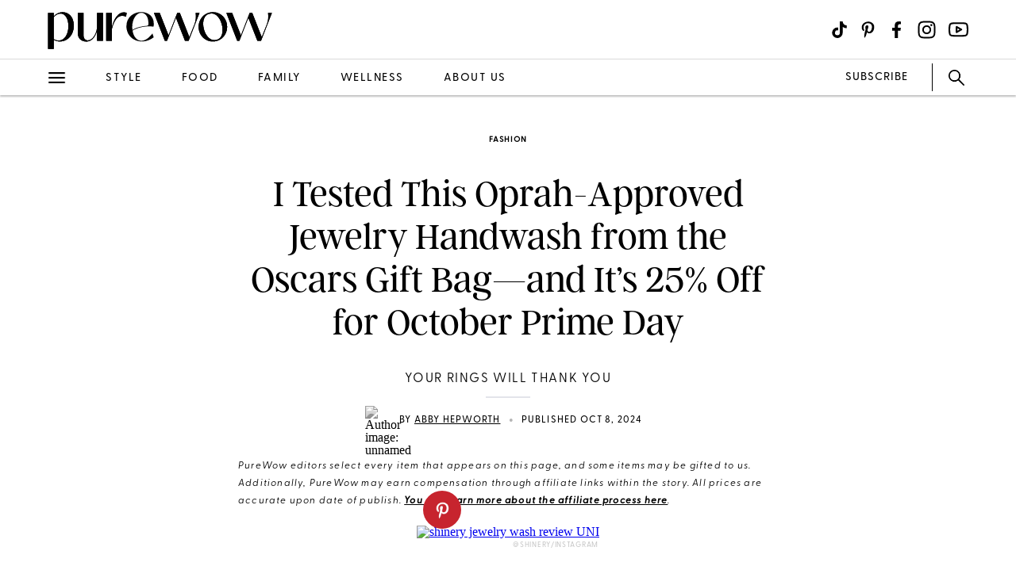

--- FILE ---
content_type: text/html; charset=utf-8
request_url: https://www.purewow.com/fashion/shinery-jewelry-wash-review
body_size: 16995
content:
<!doctype html>
      <html lang="en">
        <head>

          <!-- Hashtag Labs (HTL) -->
          <script async src="https://htlbid.com/v3/purewow.com/htlbid.js" ></script>

          <!-- OneTrust Cookies Consent Notice start for purewow.com -->
          <script async src="https://cdn.cookielaw.org/scripttemplates/otSDKStub.js"  type="text/javascript" charset="UTF-8" data-domain-script="c750a38d-7fd2-40ef-a577-5adc247540e0" ></script>
          <script type="text/javascript">
          function OptanonWrapper() { }
          </script>
          <!-- OneTrust Cookies Consent Notice end for purewow.com -->

          <meta charset="utf-8">
          <meta http-equiv="Content-Type" content="text/html; charset=utf-8" />
          <meta http-equiv="Accept-CH" content="DPR, Width, Viewport-Width">
          <meta name="viewport" content="width=device-width,initial-scale=1">
          <meta name="referrer" content="no-referrer-when-downgrade" />
          <meta name="google-site-verification" content="Pu6hzorQtArtV6uOLn8QujZHHLSfHH5ry-oVWoRl8pY" />
          <title data-react-helmet="true">Shinery Radiance Jewelry Cleaner Is on Sale for October Prime Day</title>
          <meta data-react-helmet="true" name="description" content="Shinery jewelry wash makes cleaning your jewelry as easy as washing your hands—but does it really live up to the hype? We put it to the test in this PureWow review. Even better, it&#x27;s currently on sale for October Prime Day 2024."/><meta data-react-helmet="true" property="og:url" content="https://www.purewow.com/fashion/shinery-jewelry-wash-review"/><meta data-react-helmet="true" property="og:type" content="article"/><meta data-react-helmet="true" property="og:title" content="I Tested This Oprah-Approved Jewelry Handwash from the Oscars Gift Bag—and It’s 25% Off for October Prime Day"/><meta data-react-helmet="true" property="og:image" content="https://publish.purewow.net/wp-content/uploads/sites/2/2023/04/shinery-jewelry-wash-review-FB.jpg"/><meta data-react-helmet="true" property="og:image:width" content="600px"/><meta data-react-helmet="true" property="og:image:height" content="300px"/><meta data-react-helmet="true" property="og:description" content="Shinery jewelry wash makes cleaning your jewelry as easy as washing your hands—but does it really live up to the hype? We put it to the test in this PureWow review. Even better, it&#x27;s currently on sale for October Prime Day 2024."/><meta data-react-helmet="true" property="og:updated_time" content="2024-10-08T12:49:00-04:00"/><meta data-react-helmet="true" name="FacebookShareMessage" content="It&#x27;s the easiest way to maintain that sparkle."/><meta data-react-helmet="true" name="twitter:card" content="summary_large_image"/><meta data-react-helmet="true" name="twitter:title" content="I Tested This Oprah-Approved Jewelry Handwash from the Oscars Gift Bag—and It’s 25% Off for October Prime Day"/><meta data-react-helmet="true" name="twitter:image:src" content="https://publish.purewow.net/wp-content/uploads/sites/2/2023/04/shinery-jewelry-wash-review-UNI.jpg?fit=1174%2C630"/><meta data-react-helmet="true" name="twitter:site" content="@PureWow"/><meta data-react-helmet="true" name="twitter:url" content="https://www.purewow.com/fashion/shinery-jewelry-wash-review"/><meta data-react-helmet="true" name="twitter:description" content="Shinery jewelry wash makes cleaning your jewelry as easy as washing your hands—but does it really live up to the hype? We put it to the test in this PureWow review. Even better, it&#x27;s currently on sale for October Prime Day 2024."/><meta data-react-helmet="true" name="article:published_time" content="2024-10-08T12:49:00-04:00"/><meta data-react-helmet="true" name="article:modified_time" content="2024-10-08T12:49:00-04:00"/><meta data-react-helmet="true" name="robots" content="max-image-preview:large"/><meta data-react-helmet="true" name="am-api-token" content="XXOcb2hmBumn"/><meta data-react-helmet="true" name="am-tags:category" content="fashion"/><meta data-react-helmet="true" name="am-tags:tags" content="affiliate,beauty,cleaning,engagement,fashion,gifts,jewelry,prime-big-deal-days,prime-day,review,shoppable,shopping"/><meta data-react-helmet="true" property="pw:article_type" content="affiliate"/>
          <link data-react-helmet="true" rel="canonical" href="https://www.purewow.com/fashion/shinery-jewelry-wash-review"/><link data-react-helmet="true" rel="alternate" type="application/rss+xml" href="https://www.purewow.com/rss/feed_national_fashion.xml"/>
          <script data-react-helmet="true" >window.affilimate = null;</script><script data-react-helmet="true" async="true" src="https://snippet.affilimatejs.com"></script><script data-react-helmet="true" type="text/javascript" async="true" src="https://s.skimresources.com/js/27667X859343.skimlinks.js"></script><script data-react-helmet="true" async="true" src="https://launcher.spot.im/spot/undefined" data-post-id="shinery-jewelry-wash-review"></script><script data-react-helmet="true" async="true" src="https://launcher-sa.spot.im/spot/undefined" data-spotim-module="spotim-launcher" data-spotim-autorun="false"></script>
          <link rel="stylesheet" type="text/css" href="https://www.purewow.com/static-gmg/purewow/css/icomoon.css" media="all" /> 
          <link rel="preload" href="https://use.typekit.net/cil4yvb.css" as="style" />
          <link rel="stylesheet" href="https://use.typekit.net/cil4yvb.css">
          <noscript><link rel="stylesheet" href="https://use.typekit.net/cil4yvb.css"></noscript>
          <link rel="shortcut icon" sizes="16x16" type="image/png" href="https://www.purewow.com/static-gmg/purewow/logos/favicons/favicon-sand-16x16.png">
          <link rel="shirtcut icon" sizes="32x32" type="image/png" href="https://www.purewow.com/static-gmg/purewow/logos/favicons/favicon-sand-32x32.png">
          <link rel="shortcut icon" sizes="48x48" type="image/png" href="https://www.purewow.com/static-gmg/purewow/logos/favicons/favicon-sand-48x48.png">
          <link rel="manifest" href="https://www.purewow.com/static-gmg/purewow/logos/favicons/site.webmanifest">
          <meta name="msapplication-TileColor" content="#da532c">
          <meta name="msapplication-config" content="https://www.purewow.com/static-gmg/purewow/logos/favicons/browserconfig.xml">
          <meta name="theme-color" content="#ffffff">
          <link rel='stylesheet' href='/static/main.css' />
<link rel='stylesheet' href='/static/Page-AboutUs-AudienceHighlightsAndSocial.css' />
<link rel='stylesheet' href='/static/Article-ArticleModules-BodyText-BodyText.css' />
<link rel='stylesheet' href='/static/Article-Article.css' />
          <link rel="stylesheet" type="text/css" href="https://www.purewow.com/static-gmg/purewow/css/bug-fix.css">
          <link rel="stylesheet" type="text/css" href="https://www.purewow.com/static-gmg/purewow/css/client-styles.css">
          <link rel="stylesheet" type="text/css" href="https://www.purewow.com/static-gmg/purewow/css/custom-classes.css">
          
          <meta property="fb:app_id" content="410092635715198"/>
          <meta property="og:site_name" content="PureWow"/>
          <meta property="og:locale" content="en_US"/>
          <meta property="fb:admins" content="100003005901474"/>
          <meta property="fb:admins" content="608171583"/>
          <meta property="fb:admins" content="533075874"/>
          <meta property="fb:admins" content="633504840"/>
          <meta property="fb:admins" content="26005499"/>
          <meta property="fb:admins" content="1050480967"/>
          <meta property="fb:admins" content="6908585"/>
          <meta property="fb:admins" content="539222268"/>
          <meta property="og:type" content="article"/>
          <meta property="article:publisher" content="https://www.facebook.com/PureWow"/>
          <meta property="fb:pages" content="134570403224681"/>

          <!-- preconnect -->
          <link rel="preconnect" href="https://tru.am">
          <link rel="preconnect" href="https://cdn.segment.com">
          <link rel="preconnect" href="https://publish.purewow.net/">
          <link rel="dns-prefetch" href="https://publish.purewow.net/">

          <!-- Segment -->
          <script>
            !function(){var analytics=window.analytics=window.analytics||[];if(!analytics.initialize)if(analytics.invoked)window.console&&console.error&&console.error("Segment snippet included twice.");else{analytics.invoked=!0;analytics.methods=["trackSubmit","trackClick","trackLink","trackForm","pageview","identify","reset","group","track","ready","alias","debug","page","once","off","on","addSourceMiddleware","addIntegrationMiddleware","setAnonymousId","addDestinationMiddleware"];analytics.factory=function(e){return function(){var t=Array.prototype.slice.call(arguments);t.unshift(e);analytics.push(t);return analytics}};for(var e=0;e<analytics.methods.length;e++){var key=analytics.methods[e];analytics[key]=analytics.factory(key)}analytics.load=function(key,e){var t=document.createElement("script");t.type="text/javascript";t.async=!0;t.src="https://cdn.segment.com/analytics.js/v1/" + key + "/analytics.min.js";var n=document.getElementsByTagName("script")[0];n.parentNode.insertBefore(t,n);analytics._loadOptions=e};analytics._writeKey="QtMSo7RUMqQZjDrZVT2xrBD2C03mfGXk";analytics.SNIPPET_VERSION="4.15.2";
            analytics.load(
            "QtMSo7RUMqQZjDrZVT2xrBD2C03mfGXk",
            {
              integrations: {
                'Segment.io': {
                  deliveryStrategy: {
                    config: {
                      keepalive: true,
                    },
                  },
                },
              },
            });
            }}();
          </script>
          <!-- Comscore -->
          <script>
             var _comscore = _comscore || [];
              _comscore.push({ c1: "2", c2: "39712200" ,  options: { enableFirstPartyCookie: "true" } });
              (function() {
                var s = document.createElement("script"), el = document.getElementsByTagName("script")[0]; s.async = true;
                s.src = "https://sb.scorecardresearch.com/cs/39712200/beacon.js";
                el.parentNode.insertBefore(s, el);
              })();
          </script>
          <noscript>
            <img src="https://sb.scorecardresearch.com/p?c1=2&amp;c2=39712200&amp;cv=3.9.1&amp;cj=1">
          </noscript>
          <!-- Commission Junction Affiliate -->
          <script>
            if (true) {
              document.write('<script type="text/javascript" async src="https://www.p.zjptg.com/tag/5077487/100001"></' + 'script>');
            } 
          </script>
          <script async src="https://securepubads.g.doubleclick.net/tag/js/gpt.js"></script>
          <script>
            if (null) {
              (function(w, d, s, n, i, u, a, m) {
                          w['ChicoryObject'] = n;
                          w[n] = w[n] || function() {(w[n].q = w[n].q || []).push(arguments)},
                          w[n].l = 1 * new Date();
                          a = d.createElement(s),
                          m = d.getElementsByTagName(s)[0];
                          a.id = i;
                          a.async = 1;
                          a.src = u;
                          m.parentNode.insertBefore(a, m)
                       }(window, document, 'script', 'chicory', 'chicoryScript', 'https://chicoryapp.com/widget_v2'));
              const s = window.document.createElement("script");
              const m = document.getElementsByTagName("script")[0];
              s.id = "recipeSchema";
              s.type = "application/ld+json";
              s.innerHTML = JSON.stringify(null);
              m.parentNode.insertBefore(s, m);
            }
          </script>
        </head>
        <body>
          <script>
            window.REDUX_STATE = {"isMobile":true,"page":"Article/Article","pageData":{"isLoading":false,"pageType":"article","brand":"purewow","article":[{"id":783653,"type":"Normal","isPublished":true,"headline":"I Tested This Oprah-Approved Jewelry Handwash from the Oscars Gift Bag—and It’s 25% Off for October Prime Day","publishData":{"date":"2024-10-08T12:49:00-04:00","updated":"2024-11-14T22:00:47-05:00","first":null},"dek":"Your rings will thank you","category":"fashion","hedUrl":"shinery-jewelry-wash-review","heroImage":{"imageId":783670,"imageSrcDesktop":"https://publish.purewow.net/wp-content/uploads/sites/2/2023/04/shinery-jewelry-wash-review-UNI.jpg?fit=2050%2C1100","imageSrcMobile":"https://publish.purewow.net/wp-content/uploads/sites/2/2023/04/shinery-jewelry-wash-review-UNI.jpg?resize=720%2C780","mobileHeight":780,"mobileWidth":720,"imageAlt":"","pinterestHide":null,"credit":"@shinery/Instagram","creditUrl":null,"heroImageUrl":"https://www.amazon.com/dp/B094Q4D53R?th=1&linkCode=ll1&tag=primeday20230d-20&linkId=118144c0759f272c0b8cdcab0828524d&language=en_US&ref_=as_li_ss_tl","caption":null,"captionUrl":null,"imageMobileCaption":null,"imageMobileCaptionURL":null,"imageMobileCredit":null,"imageMobileCreditURL":null,"imageSrcOpacity":"0%","imageSrcMobileOpacity":"0%","imageSrcTextColor":"black","imageSrcMobileTextColor":"black","imageH1Text":null,"imageH2Text":null},"author":{"name":"Abby Hepworth","title":"Editor","email":"","link":"abby-hepworth","description":"&lt;ul&gt;&lt;li&gt;Covers fashion, trends and all things running&lt;/li&gt;&lt;li&gt;Received certification as an RRCA run coach&lt;/li&gt;&lt;li&gt;Has worked in fashion for over a decade&lt;/li&gt;&lt;/ul&gt;","image":"https://publish.purewow.net/wp-content/uploads/sites/2/2018/01/unnamed.jpg?resize=70%2C70","imageAlt":"","twitter":null,"insta":"","tikTok":null,"personalSite":"","linkedin":"https://www.linkedin.com/in/abigailkatherinehepworth"},"additionalAuthors":null,"seo":{"titleTag":"Shinery Radiance Jewelry Cleaner Is on Sale for October Prime Day","metaDescription":"Shinery jewelry wash makes cleaning your jewelry as easy as washing your hands—but does it really live up to the hype? We put it to the test in this PureWow review. Even better, it's currently on sale for October Prime Day 2024.","webUrl":"shinery-jewelry-wash-review","canonicalUrl":null,"redirectUrl":null},"byline_display":{"date":"1","hideBottomBio":0,"author":"1","time":0,"taggedSlugs":"1","hideHeadline":"1","heroImage":"1"},"settings":{"taggedShoppableGridPlacement":0,"articleLayout":"Standard","disableAllAds":0,"disableLeaderboardStickyBehavior":0,"showLeaderboard":0,"hideProgrammaticAds":0,"hideMoreStoriesYoullLove":0,"featuredArticle":0,"featuredArticleTitleOverride":null,"featuredArticleTeaserOverride":null,"featuredArticleImageOverride":null,"featuredArticleImageAlt":null,"featuredArticleImageCreditOverride":null,"thirdPartyTrackerCode":null,"thirdPartyTrackerHead":null,"advertiserCode":null,"disclaimer":"PureWow editors select every item that appears on this page, and some items may be gifted to us. Additionally, PureWow may earn compensation through affiliate links within the story. All prices are accurate upon date of publish. &lt;a href=\"https://www.purewow.com/page/commerce-policy\" target=\"_blank\"&gt;You can learn more about the affiliate process here&lt;/a&gt;.","RSSPublishDate":"2024-10-08T12:49:00+00:00","RSSOverrideImage":"https://publish.purewow.net/wp-content/uploads/sites/2/2023/04/shinery-jewelry-wash-review-CAT.jpg","RSSOverrideImageAlt":null,"RSSFeedsBlock":0,"blockComments":0,"maxImageTag":true},"social":{"socialShareHeadline":null,"facebookImage":"https://publish.purewow.net/wp-content/uploads/sites/2/2023/04/shinery-jewelry-wash-review-FB.jpg","facebookImageAlt":"","facebookShareCopy":null,"facebookTout":"It's the easiest way to maintain that sparkle.","pinterestImage":"https://publish.purewow.net/wp-content/uploads/sites/2/2023/04/shinery-jewelry-wash-review-UNI.jpg?fit=1174%2C630","pinterestImageAlt":"","pinterestShareCopy":null,"twitterImage":"https://publish.purewow.net/wp-content/uploads/sites/2/2023/04/shinery-jewelry-wash-review-UNI.jpg?fit=1174%2C630","twitterImageAlt":"","twitterShareCopy":null},"tags":["affiliate","beauty","cleaning","engagement","fashion","gifts","jewelry","prime-big-deal-days","prime-day","review","shoppable","shopping"],"shoppable":[],"sponsorship":{"articleType":"Affiliate","sponsorshipImage":0,"sponsorshipImageAlt":0,"sponsorshipUrl":0,"sponsorshipBannerOverride":null},"modules":[{"type":"body-text","data":{"subHeader":"","dropCase":false,"bodyText":"&lt;p&gt;I always love to see what’s included in the Oscars gift bag that’s handed out to A-list attendees and their guests. On one hand, they include such extravagances as a $40,000 stay at &lt;a href=\"https://thelifestyle.ca/\" target=\"_blank\" rel=\"noopener nofollow\"&gt;a luxury Canadian estate&lt;/a&gt; or &lt;a href=\"https://robbreport.com/lifestyle/news/everybody-wins-swag-bag-best-actor-actress-director-nominees-1234667992/\" target=\"_blank\" rel=\"noopener nofollow\"&gt;a plot of land in Scotland&lt;/a&gt;, accompanied by the title of Laird, Lord or Lady. On the opposite end, they also include products that the average, non-Oscar nominated person could pick up on their next Amazon shopping spree. Case in point: the &lt;a href=\"https://www.amazon.com/dp/B094Q4D53R?th=1&linkCode=ll1&tag=primeday20230d-20&linkId=118144c0759f272c0b8cdcab0828524d&language=en_US&ref_=as_li_ss_tl\" target=\"_blank\" rel=\"noopener sponsored noskim\"&gt;Shinery jewelry wash&lt;/a&gt; that was included in both the 2022 and &lt;a href=\"https://www.purewow.com/entertainment/oscars-gift-bag-2023\" target=\"_blank\"&gt;2023 Oscars gift bags&lt;/a&gt;, as well as &lt;a href=\"https://www.purewow.com/news/grammys-gift-bags\" target=\"_blank\"&gt;the 2023 Grammys gift bags&lt;/a&gt;. It even made &lt;a href=\"https://www.purewow.com/news/oprah-favorite-things-holiday-list\" target=\"_blank\"&gt;Oprah’s Favorite Things&lt;/a&gt; list for the 2022 holiday season. Most importantly, it's currently on sale &lt;strong&gt;through Oct. 9&lt;/strong&gt; for &lt;a href=\"https://www.purewow.com/home/best-amazon-prime-day-deals\" target=\"_blank\"&gt;Prime Big Deal Days&lt;/a&gt; 2024, along with a bunch of &lt;a href=\"https://www.purewow.com/beauty/amazon-prime-day-beauty-deals\" target=\"_blank\"&gt;beauty products&lt;/a&gt; and &lt;a href=\"https://www.purewow.com/fashion/amazon-prime-day-designer-lookalikes\" target=\"_blank\"&gt;designer lookalikes&lt;/a&gt;.&lt;/p&gt;&lt;p&gt;That got me thinking: If an everyday essential like jewelry wash is considered worthy of inclusion in such luxurious groupings, it must be pretty incredible, right? So, I decided to put it to the test, and reader, it lived up to the hype.&lt;/p&gt;&lt;p&gt;Note: You’ll only see these &lt;a href=\"https://www.amazon.com/deals/ref=cg_PD24LO_1a1_w?pf_rd_m=ATVPDKIKX0DER&pf_rd_s=slot-2&pf_rd_r=4NYE1WF7PNQS9SRSFF4B&pf_rd_t=0&pf_rd_p=1630ec17-b34e-4b7e-a355-a5689be6d0af&pf_rd_i=primeday&discounts-widget=%2522%257B%255C%2522state%255C%2522%253A%257B%255C%2522refinementFilters%255C%2522%253A%257B%257D%257D%252C%255C%2522version%255C%2522%253A1%257D%2522\" target=\"_blank\" rel=\"noopener sponsored noskim\"&gt;Amazon Prime Day sales&lt;/a&gt; if you’re a Prime member, so be sure to &lt;a href=\"https://www.amazon.com/amazonprime?&linkCode=ll2&tag=primeday20230d-20&linkId=86e08ee89e894874e6252847ac05bf1e&language=en_US&ref_=as_li_ss_tl\" rel=\"noopener sponsored noskim\" target=\"_blank\"&gt;sign up for a 30-day free trial&lt;/a&gt; to snag them.&lt;/p&gt;&lt;p&gt;&lt;em&gt;Want to know which buzzy products are *really* worth buying? &lt;/em&gt;&lt;a href=\"https://link.purewow.com/join/75o/signup-shopping\" target=\"_blank\"&gt;&lt;em&gt;Sign up for our shopping newsletter&lt;/em&gt;&lt;/a&gt;&lt;em&gt; to uncover our favorite finds.&lt;/em&gt;&lt;/p&gt;","wordCount":266}},{"type":"social-embed","header":null,"blurb":null,"pickerType":null,"data":{"embed":"&lt;blockquote class=\"instagram-media\" data-instgrm-permalink=\"https://www.instagram.com/reel/CkQdk6QOqwg/?utm_source=ig_embed&utm_campaign=loading\" data-instgrm-version=\"14\" style=\"background:#FFF;border:0;border-radius:3px;margin: 1px;max-width:540px;min-width:326px;padding:0;width:99.375%;width:-webkit-calc(100% - 2px);width:calc(100% - 2px)\"&gt;&lt;div style=\"padding:16px\"&gt; &lt;a href=\"https://www.instagram.com/reel/CkQdk6QOqwg/?utm_source=ig_embed&utm_campaign=loading\" style=\"background:#FFFFFF;line-height:0;padding:0 0;text-align:center;text-decoration:none;width:100%\" target=\"_blank\"&gt; &lt;div style=\"flex-direction: row;align-items: center\"&gt; &lt;div style=\"background-color: #F4F4F4;border-radius: 50%;flex-grow: 0;height: 40px;margin-right: 14px;width: 40px\"&gt;&lt;/div&gt; &lt;div style=\"flex-direction: column;flex-grow: 1;justify-content: center\"&gt; &lt;div style=\"background-color: #F4F4F4;border-radius: 4px;flex-grow: 0;height: 14px;margin-bottom: 6px;width: 100px\"&gt;&lt;/div&gt; &lt;div style=\"background-color: #F4F4F4;border-radius: 4px;flex-grow: 0;height: 14px;width: 60px\"&gt;&lt;/div&gt;&lt;/div&gt;&lt;/div&gt;&lt;div style=\"padding: 19% 0\"&gt;&lt;/div&gt; &lt;div style=\"height:50px;margin:0 auto 12px;width:50px\"&gt;&lt;/div&gt;&lt;div style=\"padding-top: 8px\"&gt; &lt;div style=\"color:#3897f0;font-family:Arial,sans-serif;font-size:14px;font-style:normal;font-weight:550;line-height:18px\"&gt;View this post on Instagram&lt;/div&gt;&lt;/div&gt;&lt;div style=\"padding: 12.5% 0\"&gt;&lt;/div&gt; &lt;div style=\"flex-direction: row;margin-bottom: 14px;align-items: center\"&gt;&lt;div&gt; &lt;div style=\"background-color: #F4F4F4;border-radius: 50%;height: 12.5px;width: 12.5px\"&gt;&lt;/div&gt; &lt;div style=\"background-color: #F4F4F4;height: 12.5px;width: 12.5px;flex-grow: 0;margin-right: 14px;margin-left: 2px\"&gt;&lt;/div&gt; &lt;div style=\"background-color: #F4F4F4;border-radius: 50%;height: 12.5px;width: 12.5px\"&gt;&lt;/div&gt;&lt;/div&gt;&lt;div style=\"margin-left: 8px\"&gt; &lt;div style=\"background-color: #F4F4F4;border-radius: 50%;flex-grow: 0;height: 20px;width: 20px\"&gt;&lt;/div&gt; &lt;div style=\"width: 0;height: 0;border-top: 2px solid transparent;border-left: 6px solid #f4f4f4;border-bottom: 2px solid transparent\"&gt;&lt;/div&gt;&lt;/div&gt;&lt;div style=\"margin-left: auto\"&gt; &lt;div style=\"width: 0px;border-top: 8px solid #F4F4F4;border-right: 8px solid transparent\"&gt;&lt;/div&gt; &lt;div style=\"background-color: #F4F4F4;flex-grow: 0;height: 12px;width: 16px\"&gt;&lt;/div&gt; &lt;div style=\"width: 0;height: 0;border-top: 8px solid #F4F4F4;border-left: 8px solid transparent\"&gt;&lt;/div&gt;&lt;/div&gt;&lt;/div&gt; &lt;div style=\"flex-direction: column;flex-grow: 1;justify-content: center;margin-bottom: 24px\"&gt; &lt;div style=\"background-color: #F4F4F4;border-radius: 4px;flex-grow: 0;height: 14px;margin-bottom: 6px;width: 224px\"&gt;&lt;/div&gt; &lt;div style=\"background-color: #F4F4F4;border-radius: 4px;flex-grow: 0;height: 14px;width: 144px\"&gt;&lt;/div&gt;&lt;/div&gt;&lt;/a&gt;&lt;p style=\"color:#c9c8cd;font-family:Arial,sans-serif;font-size:14px;line-height:17px;margin-bottom:0;margin-top:8px;overflow:hidden;padding:8px 0 7px;text-align:center\"&gt;&lt;a href=\"https://www.instagram.com/reel/CkQdk6QOqwg/?utm_source=ig_embed&utm_campaign=loading\" style=\"color:#c9c8cd;font-family:Arial,sans-serif;font-size:14px;font-style:normal;font-weight:normal;line-height:17px;text-decoration:none\" target=\"_blank\"&gt;A post shared by Jewelry Cleaner + Essentials (@shinery)&lt;/a&gt;&lt;/p&gt;&lt;/div&gt;&lt;/blockquote&gt; ","hedPlacement":"below","hed":"","subHed":null,"hedBody":null,"bodyText":"&lt;h2 class=\"wp-block-heading\"&gt;What Is Shinery Jewelry Wash?&lt;/h2&gt;&lt;p&gt;&lt;a href=\"https://www.amazon.com/dp/B094Q4D53R?th=1&linkCode=ll1&tag=primeday20230d-20&linkId=118144c0759f272c0b8cdcab0828524d&language=en_US&ref_=as_li_ss_tl\" target=\"_blank\" rel=\"noopener sponsored noskim\"&gt;Shinery’s Radiance Wash&lt;/a&gt; bills itself as a handwash that includes ingredients that clean your jewelry. Basically, it’s a lazy gal’s dream for keeping your engagement or wedding ring (or any jewelry, really) looking as sparkly as the day you got it with minimal effort.&lt;/p&gt;&lt;h2 class=\"wp-block-heading\"&gt;How Does It Work?&lt;/h2&gt;&lt;p&gt;As it clearly states on the bottle, “Leave jewelry on. Wet hands with warm water.  Dispense three to four pumps into palm of hand and work into soft lather. Massage into skin, paying specific attention to jewelry. Rinse thoroughly and pat dry.” That’s it.&lt;/p&gt;&lt;p&gt;I’ll admit, upon receiving a bottle to test myself, I had some concerns. I worried was that, in order to work on both skin and metal, the wash might be too strong and leave my hands feeling stripped and dry, or too weak and require multiple washes to truly make a difference on rings and bracelets. But against all odds, the plant-based formula strikes the perfect balance in the middle. My hands felt clean but not dry or irritated and my jewelry was noticeably shinier.&lt;/p&gt;&lt;h2 class=\"wp-block-heading\"&gt;Does It Live Up to the Hype?&lt;/h2&gt;&lt;p&gt;As mentioned earlier, Shinery delivers on its promise—though there are some important caveats. After testing the wash myself, I had a few friends, colleagues and family members try it out as well. &lt;a href=\"https://www.purewow.com/author/mary-d-alessio\" target=\"_blank\"&gt;Mary D’Alessio&lt;/a&gt;, PureWow’s audience development director, hadn’t cleaned her engagement ring or wedding band since tying the knot last year. While she didn’t expect there to be much of a difference after a single use, she was pleasantly surprised. &lt;/p&gt;&lt;p&gt;“I loved it and it’s definitely something I want to have at my sink and use regularly now,” she raved. “I really never take my rings off and I’m surprised by how much more sparkly they are after rinsing. And, as an added plus, I think it made me lather my hands for a longer period of time. The one downside is that my hands felt a little dry afterwards, but it’s nothing a little hand lotion can't fix.”&lt;/p&gt;"}},{"type":"large-image","header":null,"blurb":null,"pickerType":null,"data":{"hed":"","subhed":null,"credit":"Abby Hepworth","creditUrl":"https://www.amazon.com/dp/B094Q4D53R?th=1&linkCode=ll1&tag=primeday20230d-20&linkId=118144c0759f272c0b8cdcab0828524d&language=en_US&ref_=as_li_ss_tl","sponsored":false,"pinterestHide":false,"imageUrl":"https://www.amazon.com/dp/B094Q4D53R?th=1&linkCode=ll1&tag=primeday20230d-20&linkId=118144c0759f272c0b8cdcab0828524d&language=en_US&ref_=as_li_ss_tl","imageSrcPrefix":"large","imageSrcDesktop":"https://publish.purewow.net/wp-content/uploads/sites/2/2023/04/shinery-jewelry-wash-review-emily.jpg?fit=1360%2C800","imageSrcMobile":"https://publish.purewow.net/wp-content/uploads/sites/2/2023/04/shinery-jewelry-wash-review-emily.jpg?fit=680%2C400","mobileHeight":400,"mobileWidth":680,"imageAlt":"","mobileOverrideImageAlt":null,"mobileOverrideImageCredit":null,"mobileOverrideImageCreditUrl":null,"hedBody":null,"bodyText":"&lt;p&gt;My sister Emily, who hasn’t washed her rings since her wedding in 2018, noticed an even bigger difference, especially with her wedding band, a classic diamond eternity band. “It felt like normal hand soap, which is good I guess,” she said. “And it definitely helped clean out some of those tight spaces between the stones on my wedding band. I think it also made the surface of my engagement ring stone look clearer and less cloudy.”&lt;/p&gt;&lt;h2 class=\"wp-block-heading\"&gt;Are There Any Downsides?&lt;/h2&gt;&lt;p&gt;Some of my fellow testers found the formula to be a bit more drying than their usual hand soap, but none of them experienced any irritation. One even said she found the &lt;a href=\"https://www.amazon.com/dp/B094Q4D53R?th=1&linkCode=ll1&tag=primeday20230d-20&linkId=118144c0759f272c0b8cdcab0828524d&language=en_US&ref_=as_li_ss_tl\" target=\"_blank\" rel=\"noopener sponsored noskim\"&gt;Shinery wash&lt;/a&gt; actually left her hands feeling more moisturized than other hand soaps.&lt;/p&gt;&lt;p&gt;The biggest downside was that there seemed to be a direct correlation between how long you’ve gone without washing your jewelry and how noticeable your results would be. My mom hadn’t washed her ring once during her 34 years of marriage and found a onceover with Shinery had very little effect. After her third rinse, however, she said her ring was ever so slightly cleaner looking. We both suspected that continued use might bring along better results, but that a professional deep cleaning would be necessary to really lift off 34 years’ worth of wear. That said, &lt;a href=\"https://www.amazon.com/stores/page/9F578B55-CDC1-49E5-9537-9C4C1DD6C71C/deals?&linkCode=ll2&tag=primeday20230d-20&linkId=633a3d954ace6f03c3cf5ac4c0316510&language=en_US&ref_=as_li_ss_tl\" target=\"_blank\" rel=\"noopener sponsored noskim\"&gt;Shinery&lt;/a&gt; also has &lt;a href=\"https://www.amazon.com/Shinery-Radiance-Towelettes-Cleaning-Required/dp/B094V7917Y?th=1&linkCode=ll1&tag=primeday20230d-20&linkId=48c7cac84b1d0778661e863faad592f3&language=en_US&ref_=as_li_ss_tl\" target=\"_blank\" rel=\"noopener sponsored noskim\"&gt;towelettes&lt;/a&gt; (was $22, now $18) and a &lt;a href=\"https://www.amazon.com/Shinery-Illuminating-Delicate-Polisher-Flawless/dp/B094TYQ6Y7?th=1&linkCode=ll1&tag=primeday20230d-20&linkId=e31e06c0ab5c98efc520c9c8286387df&language=en_US&ref_=as_li_ss_tl\" target=\"_blank\" rel=\"noopener sponsored noskim\"&gt;buffing pom&lt;/a&gt; (was $22, now $18) to help get a deeper clean if needed.&lt;/p&gt;&lt;h2 class=\"wp-block-heading\"&gt;The Bottom Line&lt;/h2&gt;&lt;ul&gt;&lt;li&gt;&lt;strong&gt;Pros:&lt;/strong&gt; all-natural, plant-based formula is gentle on skin, incredibly easy to use, compatible with all metal types and gemstones&lt;/li&gt;&lt;li&gt;&lt;strong&gt;Cons:&lt;/strong&gt; needs continual use to really see results&lt;/li&gt;&lt;/ul&gt;&lt;p&gt;I’d give this Oprah-approved jewelry wash a 10/10 rating for its ability to deliver on its promise of cleaning your jewelry without irritating your skin—and for its ease of use. If it’s been decades since you last cleaned your jewelry, it may not have the desired effect, but for anyone looking to maintain the shine of newer pieces (aka anything obtained in the last eight or so years) it’s an absolute winner.&lt;/p&gt;&lt;div class=\"wp-block-buttons\"&gt;&lt;/div&gt;&lt;div class=\"wp-block-button\"&gt;&lt;a class=\"wp-block-button__link wp-element-button\" href=\"https://www.amazon.com/dp/B094Q4D53R?th=1&linkCode=ll1&tag=primeday20230d-20&linkId=118144c0759f272c0b8cdcab0828524d&language=en_US&ref_=as_li_ss_tl\" target=\"_blank\" rel=\"noopener sponsored noskim\"&gt;&lt;s&gt;$28;&lt;/s&gt; $21 at amazon&lt;/a&gt;&lt;/div&gt;&lt;p class=\"related-story-link\"&gt;&lt;a href=\"https://www.purewow.com/beauty/sunday-riley-good-genes-review\" target=\"_blank\"&gt;PureWow Editors Are &lt;em&gt;Obsessed&lt;/em&gt; with Sunday Riley’s Good Genes Treatment—and It’s on Sale for October Prime Day&lt;/a&gt;&lt;/p&gt;","textPlacement":"below"}}],"product_summary":[],"brandSafetyRating":1,"brandSafetyCat":"academy_awards, beauty, shopping","brandSafety":"safe"}]},"showNav":false,"standardArticleTracker":{"construct":"standard","InternalExperiment1":null,"sponsorship":"normal","author":"Abby Hepworth","pwCategory":"fashion","publishDate":"2024-10-08T12:49:00-04:00","articleType":"Affiliate","advertiser":null,"articleID":783653,"articleName":"I Tested This Oprah-Approved Jewelry Handwash from the Oscars Gift Bag—and It’s 25% Off for October Prime Day","tags":"affiliate,beauty,cleaning,engagement,fashion,gifts,jewelry,prime-big-deal-days,prime-day,review,shoppable,shopping"},"isClient":false,"showLeaderboard":true,"showRightRail":true,"location":{"pathname":"/fashion/shinery-jewelry-wash-review","type":"ARTICLE","payload":{"category":"fashion","article":"shinery-jewelry-wash-review"},"prev":{"pathname":"","type":"","payload":{}},"kind":"load","hasSSR":true,"routesMap":{"PRIVACY":{"path":"/dns"},"PRIVACY_POLICY":{"path":"/page/privacy-policy"},"TERMS":{"path":"/page/terms"},"EDITORIAL_POLICY":{"path":"/page/editorial-policy"},"CONTEST_RULES":{"path":"/page/contest-rules"},"RSS":{"path":"/rss/:readerCategory"},"HOME":{"path":"/"},"WOWSHOP":{"path":"/wowshop"},"LANDER":{"path":"/:category"},"AUTHOR_BIO":{"path":"/author/:bio"},"COMMERCE_POLICY":{"path":"/page/commerce-policy"},"ABOUT_US":{"path":"/page/about-us"},"PAGE":{"path":"/page/:slug?"},"ARTICLE_DRAFT":{"path":"/draft/:pageType/:id"},"ARTICLE":{"path":"/:category/:article?"}}}}
          </script>
          <div id="root"><div data-reactroot=""><div class="dummy-ad leaderboard-ad"></div><div class="header"><div class="header-fixed"><div class="header-contents"><div class="header-content-top"><div class="header-content-start"><a href="/" class="brand-logo"><svg xmlns="http://www.w3.org/2000/svg" viewBox="0 0 2010 350" class="black-logo"><path d="M2.49,341.4V16.01h52.27v30.49c21.78-24.39,50.53-37.03,79.28-37.03,51.4,0,100.62,40.08,100.62,122.84s-56.63,142.01-124.15,142.01c-18.3,0-37.03-4.79-55.76-14.81v81.89H2.49ZM185.44,135.8c0-69.26-30.06-113.26-69.7-113.26-20.91,0-43.12,11.33-60.98,31.8v198.2c15.25,8.71,30.49,12.63,44,12.63,53.14,0,86.68-58.81,86.68-129.37Z"></path><path d="M269.18,197.22V16.01h52.27v200.38c0,32.23,16.99,47.48,37.9,47.48,36.59,0,74.92-47.04,82.76-114.13V16.01h52.27v251.78h-52.27v-84.94h-1.31c-17.42,58.81-52.71,91.91-94.53,91.91s-77.1-25.7-77.1-77.54Z"></path><path d="M523.68,267.78V16.01h52.27v123.71h.44c22.22-90.6,72.31-145.49,131.55-123.71l-6.53,34.85c-60.11-28.31-103.24,16.99-125.45,107.59v109.34h-52.27Z"></path><path d="M1048.47,267.78l-97.14-251.78h51.84l78.84,202.56,77.97-202.56h23.52l84.94,218.67,45.74-116.74c13.07-32.67,14.81-65.78,10.45-101.93h34.85l-97.57,251.78h-33.11l-80.59-206.48-79.72,206.48h-20.04Z"></path><path d="M1696.49,267.78l-97.14-251.78h51.84l78.84,202.56,77.97-202.56h23.52l84.94,218.67,45.74-116.74c13.07-32.67,14.81-65.78,10.45-101.93h34.85l-97.57,251.78h-33.11l-80.59-206.48-79.72,206.48h-20.04Z"></path><path d="M1413.65,256.46c-19.45-11.77-34.75-27.8-45.88-48.11-11.14-20.3-16.7-42.57-16.7-66.8s5.62-46.09,16.86-66.28c11.24-20.19,26.59-36.17,46.05-47.94,19.45-11.77,41.07-17.65,64.85-17.65s45.72,5.88,65.17,17.65c19.46,11.77,34.75,27.81,45.88,48.11,11.13,20.31,16.7,42.46,16.7,66.45s-5.62,46.15-16.86,66.46c-11.24,20.31-26.59,36.34-46.04,48.11-19.46,11.77-41.07,17.65-64.85,17.65s-45.72-5.88-65.18-17.65ZM1546.92,236.21c12.1-16.49,18.16-37.9,18.16-64.2,0-23.76-4.22-47.3-12.65-70.61-8.43-23.3-20.1-42.4-35.02-57.28-14.92-14.88-31.56-22.32-49.93-22.32-3.24,0-6.7.35-10.38,1.04-21.19,2.31-37.29,11.77-48.31,28.38-11.02,16.61-16.54,37.38-16.54,62.3.21,24,4.59,47.36,13.13,70.09,8.54,22.73,20.43,41.31,35.67,55.72,15.24,14.42,32.15,21.63,50.75,21.63,24.64,0,43.01-8.25,55.12-24.75Z"></path><path d="M2.49,341.4V16.01h52.27v30.49c21.78-24.39,50.53-37.03,79.28-37.03,51.4,0,100.62,40.08,100.62,122.84s-56.63,142.01-124.15,142.01c-18.3,0-37.03-4.79-55.76-14.81v81.89H2.49ZM185.44,135.8c0-69.26-30.06-113.26-69.7-113.26-20.91,0-43.12,11.33-60.98,31.8v198.2c15.25,8.71,30.49,12.63,44,12.63,53.14,0,86.68-58.81,86.68-129.37Z"></path><path d="M269.18,197.22V16.01h52.27v200.38c0,32.23,16.99,47.48,37.9,47.48,36.59,0,74.92-47.04,82.76-114.13V16.01h52.27v251.78h-52.27v-84.94h-1.31c-17.42,58.81-52.71,91.91-94.53,91.91s-77.1-25.7-77.1-77.54Z"></path><path d="M523.68,267.78V16.01h52.27v123.71h.44c22.22-90.6,72.31-145.49,131.55-123.71l-6.53,34.85c-60.11-28.31-103.24,16.99-125.45,107.59v109.34h-52.27Z"></path><path d="M839.61,267.36c-38.92,0-70.27-33.11-79.81-91.01,12.22-12.03,91.52-47.34,181.26-36.95.4.06.83.11,1.25.17l5.2.7c2.61-10.88,2.31-17.96,2.31-27.55,0-69.7-54.89-104.12-112.81-104.12-64.05,0-131.99,42.7-131.99,127.64s64.9,137.65,138.95,137.65c35.29,0,72.3-11.77,104.99-37.48l-10.9-34.85c-33.98,44.43-68.83,65.79-98.43,65.79ZM756.85,143.62v-.15c.87-80.15,42.67-127.9,80.58-127.9,33.53,0,64.48,30.48,64.48,94.09v3.29c0,11.71-2.31,19.49-16.73,20.11,0,0-2.97.17-7.36.57-.64.06-1.29.13-1.97.19-45.18,4.28-98.1,20.83-117.01,35.89-1.1-8.23-1.76-16.93-1.97-26.07v-.02Z"></path><path d="M1048.47,267.78l-97.14-251.78h51.84l78.84,202.56,77.97-202.56h23.52l84.94,218.67,45.74-116.74c13.07-32.67,14.81-65.78,10.45-101.93h34.85l-97.57,251.78h-33.11l-80.59-206.48-79.72,206.48h-20.04Z"></path><path d="M1696.49,267.78l-97.14-251.78h51.84l78.84,202.56,77.97-202.56h23.52l84.94,218.67,45.74-116.74c13.07-32.67,14.81-65.78,10.45-101.93h34.85l-97.57,251.78h-33.11l-80.59-206.48-79.72,206.48h-20.04Z"></path><path d="M1413.65,256.46c-19.45-11.77-34.75-27.8-45.88-48.11-11.14-20.3-16.7-42.57-16.7-66.8s5.62-46.09,16.86-66.28c11.24-20.19,26.59-36.17,46.05-47.94,19.45-11.77,41.07-17.65,64.85-17.65s45.72,5.88,65.17,17.65c19.46,11.77,34.75,27.81,45.88,48.11,11.13,20.31,16.7,42.46,16.7,66.45s-5.62,46.15-16.86,66.46c-11.24,20.31-26.59,36.34-46.04,48.11-19.46,11.77-41.07,17.65-64.85,17.65s-45.72-5.88-65.18-17.65ZM1546.92,236.21c12.1-16.49,18.16-37.9,18.16-64.2,0-23.76-4.22-47.3-12.65-70.61-8.43-23.3-20.1-42.4-35.02-57.28-14.92-14.88-31.56-22.32-49.93-22.32-3.24,0-6.7.35-10.38,1.04-21.19,2.31-37.29,11.77-48.31,28.38-11.02,16.61-16.54,37.38-16.54,62.3.21,24,4.59,47.36,13.13,70.09,8.54,22.73,20.43,41.31,35.67,55.72,15.24,14.42,32.15,21.63,50.75,21.63,24.64,0,43.01-8.25,55.12-24.75Z"></path></svg></a></div><div class="header-content-end"><div class="header-icon header-icon-menu icon-menu-icon-desktop-nav"></div><div class="header-divider"></div><div class="social nav-search unexpanded"><div class="icon-search nav-search-icon nav-search-icon-new unexpanded"></div><form class="nav-search-form" role="search"><input type="text" id="search" aria-label="search" title="Type search term here" class="nav-search-form-input" placeholder="SEARCH..." value=""/></form><div class="icon-close-icon-NEW nav-search-close"></div></div></div></div><div class="header-content-bottom"><ul class="cat-links"><li class="unset-li"><a href="/fashion" class="cat-link fashion selected">fashion</a></li><li class="unset-li"><a href="/beauty" class="cat-link beauty ">beauty</a></li><li class="unset-li"><a href="/food" class="cat-link food ">food</a></li><li class="unset-li"><a href="/wellness" class="cat-link wellness ">wellness</a></li></ul></div></div></div></div><div class="nav hide"><div class="nav-content"><div class="nav-close icon-close-icon-NEW"></div><div class="nav-item nav-search"><div class="icon-search nav-search-icon nav-search-icon-new unexpanded"></div><form class="nav-search-form" role="search"><input type="text" id="search" aria-label="search" title="Type search term here" class="nav-search-form-input" placeholder="SEARCH..." value=""/></form></div><div class="nav-links-container"><div class="nav-links"><span><a class="nav-link about-us" href="https://www.purewow.com/page/about-us">About Us</a><a href="/style" class="nav-link style">Style</a><a href="/fashion" class="nav-link fashion">Fashion</a><a href="/beauty" class="nav-link beauty">Beauty</a><a class="nav-link reviews" href="https://www.purewow.com/reviews">Reviews</a><a class="nav-link shopping" href="https://www.purewow.com/shopping">Shopping</a><a href="/food" class="nav-link food">Food</a><a href="/family" class="nav-link family">Family</a><a href="/wellness" class="nav-link wellness">Wellness</a><a href="/entertainment" class="nav-link entertainment">Entertainment</a><a href="/news" class="nav-link news">News</a><a href="/home" class="nav-link home">Home</a><a href="/recipes" class="nav-link recipes">Recipes</a><a href="/travel" class="nav-link travel">Travel</a><a href="/pets" class="nav-link pets">Pets</a><a href="/horoscopes" class="nav-link horoscopes">Horoscopes</a><a href="/home/holiday-gift-guide" class="nav-link gift-guide">Gift Guides</a><a href="/weddings" class="nav-link weddings">Weddings</a><a href="/cultures" class="nav-link cultures">Cultures</a><a href="/money" class="nav-link money">Money</a><a href="/books" class="nav-link books">Books</a><a href="/tech" class="nav-link tech">Tech</a><a href="/ny" class="nav-link ny">New York</a><a href="/la" class="nav-link la">Los Angeles</a></span></div></div><div class="nav-bottom"><a class="nav-subscribe" href="https://www.purewow.com/subscribe">SUBSCRIBE</a><a href="/" class="brand-logo"><svg xmlns="http://www.w3.org/2000/svg" viewBox="0 0 2010 350" class="black-logo"><path d="M2.49,341.4V16.01h52.27v30.49c21.78-24.39,50.53-37.03,79.28-37.03,51.4,0,100.62,40.08,100.62,122.84s-56.63,142.01-124.15,142.01c-18.3,0-37.03-4.79-55.76-14.81v81.89H2.49ZM185.44,135.8c0-69.26-30.06-113.26-69.7-113.26-20.91,0-43.12,11.33-60.98,31.8v198.2c15.25,8.71,30.49,12.63,44,12.63,53.14,0,86.68-58.81,86.68-129.37Z"></path><path d="M269.18,197.22V16.01h52.27v200.38c0,32.23,16.99,47.48,37.9,47.48,36.59,0,74.92-47.04,82.76-114.13V16.01h52.27v251.78h-52.27v-84.94h-1.31c-17.42,58.81-52.71,91.91-94.53,91.91s-77.1-25.7-77.1-77.54Z"></path><path d="M523.68,267.78V16.01h52.27v123.71h.44c22.22-90.6,72.31-145.49,131.55-123.71l-6.53,34.85c-60.11-28.31-103.24,16.99-125.45,107.59v109.34h-52.27Z"></path><path d="M1048.47,267.78l-97.14-251.78h51.84l78.84,202.56,77.97-202.56h23.52l84.94,218.67,45.74-116.74c13.07-32.67,14.81-65.78,10.45-101.93h34.85l-97.57,251.78h-33.11l-80.59-206.48-79.72,206.48h-20.04Z"></path><path d="M1696.49,267.78l-97.14-251.78h51.84l78.84,202.56,77.97-202.56h23.52l84.94,218.67,45.74-116.74c13.07-32.67,14.81-65.78,10.45-101.93h34.85l-97.57,251.78h-33.11l-80.59-206.48-79.72,206.48h-20.04Z"></path><path d="M1413.65,256.46c-19.45-11.77-34.75-27.8-45.88-48.11-11.14-20.3-16.7-42.57-16.7-66.8s5.62-46.09,16.86-66.28c11.24-20.19,26.59-36.17,46.05-47.94,19.45-11.77,41.07-17.65,64.85-17.65s45.72,5.88,65.17,17.65c19.46,11.77,34.75,27.81,45.88,48.11,11.13,20.31,16.7,42.46,16.7,66.45s-5.62,46.15-16.86,66.46c-11.24,20.31-26.59,36.34-46.04,48.11-19.46,11.77-41.07,17.65-64.85,17.65s-45.72-5.88-65.18-17.65ZM1546.92,236.21c12.1-16.49,18.16-37.9,18.16-64.2,0-23.76-4.22-47.3-12.65-70.61-8.43-23.3-20.1-42.4-35.02-57.28-14.92-14.88-31.56-22.32-49.93-22.32-3.24,0-6.7.35-10.38,1.04-21.19,2.31-37.29,11.77-48.31,28.38-11.02,16.61-16.54,37.38-16.54,62.3.21,24,4.59,47.36,13.13,70.09,8.54,22.73,20.43,41.31,35.67,55.72,15.24,14.42,32.15,21.63,50.75,21.63,24.64,0,43.01-8.25,55.12-24.75Z"></path><path d="M2.49,341.4V16.01h52.27v30.49c21.78-24.39,50.53-37.03,79.28-37.03,51.4,0,100.62,40.08,100.62,122.84s-56.63,142.01-124.15,142.01c-18.3,0-37.03-4.79-55.76-14.81v81.89H2.49ZM185.44,135.8c0-69.26-30.06-113.26-69.7-113.26-20.91,0-43.12,11.33-60.98,31.8v198.2c15.25,8.71,30.49,12.63,44,12.63,53.14,0,86.68-58.81,86.68-129.37Z"></path><path d="M269.18,197.22V16.01h52.27v200.38c0,32.23,16.99,47.48,37.9,47.48,36.59,0,74.92-47.04,82.76-114.13V16.01h52.27v251.78h-52.27v-84.94h-1.31c-17.42,58.81-52.71,91.91-94.53,91.91s-77.1-25.7-77.1-77.54Z"></path><path d="M523.68,267.78V16.01h52.27v123.71h.44c22.22-90.6,72.31-145.49,131.55-123.71l-6.53,34.85c-60.11-28.31-103.24,16.99-125.45,107.59v109.34h-52.27Z"></path><path d="M839.61,267.36c-38.92,0-70.27-33.11-79.81-91.01,12.22-12.03,91.52-47.34,181.26-36.95.4.06.83.11,1.25.17l5.2.7c2.61-10.88,2.31-17.96,2.31-27.55,0-69.7-54.89-104.12-112.81-104.12-64.05,0-131.99,42.7-131.99,127.64s64.9,137.65,138.95,137.65c35.29,0,72.3-11.77,104.99-37.48l-10.9-34.85c-33.98,44.43-68.83,65.79-98.43,65.79ZM756.85,143.62v-.15c.87-80.15,42.67-127.9,80.58-127.9,33.53,0,64.48,30.48,64.48,94.09v3.29c0,11.71-2.31,19.49-16.73,20.11,0,0-2.97.17-7.36.57-.64.06-1.29.13-1.97.19-45.18,4.28-98.1,20.83-117.01,35.89-1.1-8.23-1.76-16.93-1.97-26.07v-.02Z"></path><path d="M1048.47,267.78l-97.14-251.78h51.84l78.84,202.56,77.97-202.56h23.52l84.94,218.67,45.74-116.74c13.07-32.67,14.81-65.78,10.45-101.93h34.85l-97.57,251.78h-33.11l-80.59-206.48-79.72,206.48h-20.04Z"></path><path d="M1696.49,267.78l-97.14-251.78h51.84l78.84,202.56,77.97-202.56h23.52l84.94,218.67,45.74-116.74c13.07-32.67,14.81-65.78,10.45-101.93h34.85l-97.57,251.78h-33.11l-80.59-206.48-79.72,206.48h-20.04Z"></path><path d="M1413.65,256.46c-19.45-11.77-34.75-27.8-45.88-48.11-11.14-20.3-16.7-42.57-16.7-66.8s5.62-46.09,16.86-66.28c11.24-20.19,26.59-36.17,46.05-47.94,19.45-11.77,41.07-17.65,64.85-17.65s45.72,5.88,65.17,17.65c19.46,11.77,34.75,27.81,45.88,48.11,11.13,20.31,16.7,42.46,16.7,66.45s-5.62,46.15-16.86,66.46c-11.24,20.31-26.59,36.34-46.04,48.11-19.46,11.77-41.07,17.65-64.85,17.65s-45.72-5.88-65.18-17.65ZM1546.92,236.21c12.1-16.49,18.16-37.9,18.16-64.2,0-23.76-4.22-47.3-12.65-70.61-8.43-23.3-20.1-42.4-35.02-57.28-14.92-14.88-31.56-22.32-49.93-22.32-3.24,0-6.7.35-10.38,1.04-21.19,2.31-37.29,11.77-48.31,28.38-11.02,16.61-16.54,37.38-16.54,62.3.21,24,4.59,47.36,13.13,70.09,8.54,22.73,20.43,41.31,35.67,55.72,15.24,14.42,32.15,21.63,50.75,21.63,24.64,0,43.01-8.25,55.12-24.75Z"></path></svg></a><div class="socials vertical-homepage"><a class="social social-icon-tiktok" href="https://www.tiktok.com/@purewow?" target="_blank" rel="noopener nofollow" aria-label="Visit us on social social-icon-tiktok" data-link-type="text-link"><svg stroke="currentColor" fill="currentColor" stroke-width="0" viewBox="0 0 448 512" height="21" width="21" xmlns="http://www.w3.org/2000/svg"><path d="M448,209.91a210.06,210.06,0,0,1-122.77-39.25V349.38A162.55,162.55,0,1,1,185,188.31V278.2a74.62,74.62,0,1,0,52.23,71.18V0l88,0a121.18,121.18,0,0,0,1.86,22.17h0A122.18,122.18,0,0,0,381,102.39a121.43,121.43,0,0,0,67,20.14Z"></path></svg></a><a class="social social-icon-instagram" href="https://www.instagram.com/purewow/" target="_blank" rel="noopener nofollow" aria-label="Visit us on social social-icon-instagram" data-link-type="text-link"><svg stroke="currentColor" fill="currentColor" stroke-width="0" viewBox="0 0 448 512" height="25" width="25" xmlns="http://www.w3.org/2000/svg"><path d="M224.1 141c-63.6 0-114.9 51.3-114.9 114.9s51.3 114.9 114.9 114.9S339 319.5 339 255.9 287.7 141 224.1 141zm0 189.6c-41.1 0-74.7-33.5-74.7-74.7s33.5-74.7 74.7-74.7 74.7 33.5 74.7 74.7-33.6 74.7-74.7 74.7zm146.4-194.3c0 14.9-12 26.8-26.8 26.8-14.9 0-26.8-12-26.8-26.8s12-26.8 26.8-26.8 26.8 12 26.8 26.8zm76.1 27.2c-1.7-35.9-9.9-67.7-36.2-93.9-26.2-26.2-58-34.4-93.9-36.2-37-2.1-147.9-2.1-184.9 0-35.8 1.7-67.6 9.9-93.9 36.1s-34.4 58-36.2 93.9c-2.1 37-2.1 147.9 0 184.9 1.7 35.9 9.9 67.7 36.2 93.9s58 34.4 93.9 36.2c37 2.1 147.9 2.1 184.9 0 35.9-1.7 67.7-9.9 93.9-36.2 26.2-26.2 34.4-58 36.2-93.9 2.1-37 2.1-147.8 0-184.8zM398.8 388c-7.8 19.6-22.9 34.7-42.6 42.6-29.5 11.7-99.5 9-132.1 9s-102.7 2.6-132.1-9c-19.6-7.8-34.7-22.9-42.6-42.6-11.7-29.5-9-99.5-9-132.1s-2.6-102.7 9-132.1c7.8-19.6 22.9-34.7 42.6-42.6 29.5-11.7 99.5-9 132.1-9s102.7-2.6 132.1 9c19.6 7.8 34.7 22.9 42.6 42.6 11.7 29.5 9 99.5 9 132.1s2.7 102.7-9 132.1z"></path></svg></a><a class="social social-icon-pinterest" href="https://pinterest.com/purewow" target="_blank" rel="noopener nofollow" aria-label="Visit us on social social-icon-pinterest" data-link-type="text-link"><svg stroke="currentColor" fill="currentColor" stroke-width="0" viewBox="0 0 384 512" height="21" width="21" xmlns="http://www.w3.org/2000/svg"><path d="M204 6.5C101.4 6.5 0 74.9 0 185.6 0 256 39.6 296 63.6 296c9.9 0 15.6-27.6 15.6-35.4 0-9.3-23.7-29.1-23.7-67.8 0-80.4 61.2-137.4 140.4-137.4 68.1 0 118.5 38.7 118.5 109.8 0 53.1-21.3 152.7-90.3 152.7-24.9 0-46.2-18-46.2-43.8 0-37.8 26.4-74.4 26.4-113.4 0-66.2-93.9-54.2-93.9 25.8 0 16.8 2.1 35.4 9.6 50.7-13.8 59.4-42 147.9-42 209.1 0 18.9 2.7 37.5 4.5 56.4 3.4 3.8 1.7 3.4 6.9 1.5 50.4-69 48.6-82.5 71.4-172.8 12.3 23.4 44.1 36 69.3 36 106.2 0 153.9-103.5 153.9-196.8C384 71.3 298.2 6.5 204 6.5z"></path></svg></a><a class="social social-icon-facebook" href="https://www.facebook.com/PureWow/" target="_blank" rel="noopener nofollow" aria-label="Visit us on social social-icon-facebook" data-link-type="text-link"><svg stroke="currentColor" fill="currentColor" stroke-width="0" viewBox="0 0 320 512" height="21" width="21" xmlns="http://www.w3.org/2000/svg"><path d="M279.14 288l14.22-92.66h-88.91v-60.13c0-25.35 12.42-50.06 52.24-50.06h40.42V6.26S260.43 0 225.36 0c-73.22 0-121.08 44.38-121.08 124.72v70.62H22.89V288h81.39v224h100.17V288z"></path></svg></a><a class="social social-icon-youtube" href="https://www.youtube.com/user/PureWowVideos" target="_blank" rel="noopener nofollow" aria-label="Visit us on social social-icon-youtube" data-link-type="text-link"><svg stroke="currentColor" fill="none" stroke-width="2" viewBox="0 0 24 24" stroke-linecap="round" stroke-linejoin="round" height="25" width="25" xmlns="http://www.w3.org/2000/svg"><path d="M22.54 6.42a2.78 2.78 0 0 0-1.94-2C18.88 4 12 4 12 4s-6.88 0-8.6.46a2.78 2.78 0 0 0-1.94 2A29 29 0 0 0 1 11.75a29 29 0 0 0 .46 5.33A2.78 2.78 0 0 0 3.4 19c1.72.46 8.6.46 8.6.46s6.88 0 8.6-.46a2.78 2.78 0 0 0 1.94-2 29 29 0 0 0 .46-5.25 29 29 0 0 0-.46-5.33z"></path><polygon points="9.75 15.02 15.5 11.75 9.75 8.48 9.75 15.02"></polygon></svg></a></div></div></div></div><div class="content"><script type="application/ld+json">[{"@context":"https://schema.org/","@type":"NewsArticle","name":"I Tested This Oprah-Approved Jewelry Handwash from the Oscars Gift Bag—and It’s 25% Off for October Prime Day","headline":"I Tested This Oprah-Approved Jewelry Handwash from the Oscars Gift Bag—and It’s 25% Off for October Prime Day","keywords":"affiliate, beauty, cleaning, engagement, fashion, gifts, jewelry, prime-big-deal-days, prime-day, review, shoppable, shopping","author":{"@type":"Person","name":"Abby Hepworth","description":"<ul><li>Covers fashion, trends and all things running</li><li>Received certification as an RRCA run coach</li><li>Has worked in fashion for over a decade</li></ul>","sameAs":["","","https://www.linkedin.com/in/abigailkatherinehepworth"]},"publisher":{"@type":"Organization","name":"PureWow","logo":"https://www.purewow.com/static-gmg/purewow/logos/purewow-logo-black.webp","url":"https://www.purewow.com/","sameAs":["https://www.facebook.com/PureWow/","https://www.pinterest.com/purewow/","https://www.instagram.com/purewow/","https://www.tiktok.com/@purewow","https://www.youtube.com/user/PureWowVideos","https://twitter.com/purewow"]},"articleSection":"fashion","image":{"@type":"ImageObject","url":"https://publish.purewow.net/wp-content/uploads/sites/2/2023/04/shinery-jewelry-wash-review-FB.jpg"},"datePublished":"2024-10-08T12:49:00-04:00","dateModified":"2024-10-08T12:49:00-04:00","description":"Shinery jewelry wash makes cleaning your jewelry as easy as washing your hands—but does it really live up to the hype? We put it to the test in this PureWow review. Even better, it's currently on sale for October Prime Day 2024.","mainEntityOfPage":{"@type":"WebPage","@id":"https://www.purewow.com/fashion/shinery-jewelry-wash-review","breadcrumb":{"@type":"BreadcrumbList","itemListElement":[{"@type":"ListItem","position":1,"name":"fashion","item":"https://www.purewow.com/fashion"},{"@type":"ListItem","position":2,"name":"I Tested This Oprah-Approved Jewelry Handwash from the Oscars Gift Bag—and It’s 25% Off for October Prime Day"}]}}}]</script><div id="article-783653" class="purewow article article-fashion standard"><div><!-- DFPP Hierarchy/Targeting:
      Page Type: article
      Ad Unit: purewow/fashion/article
      id: 783653
      env: PROD 
      type: Affiliate  --></div><div><div class="category"><a href="/fashion" class="cat-link fashion ">fashion</a></div><h1 class="hed">I Tested This Oprah-Approved Jewelry Handwash from the Oscars Gift Bag—and It’s 25% Off for October Prime Day</h1><h2 class="dek">Your rings will thank you</h2><div class="byline"><hr class="dividerLine"/><div class="author-and-date "><div class="author-container"><img src="https://publish.purewow.net/wp-content/uploads/sites/2/2018/01/unnamed.jpg?resize=70%2C70" class="author-img" alt="Author image: unnamed"/><div class="author-text"><div class="author">By <a href="/author/abby-hepworth" target="_blank" aria-current="false">Abby Hepworth</a></div></div></div><div class="date-and-time"><span class="dot">•</span><div class="pub-date">Published Oct 8, 2024</div></div><div class="print-friendly-container"></div></div></div><div class="affiliate-text-wrapper"><p class="affiliate-text">PureWow editors select every item that appears on this page, and some items may be gifted to us. Additionally, PureWow may earn compensation through affiliate links within the story. All prices are accurate upon date of publish. <a href="https://www.purewow.com/page/commerce-policy" target="_blank">You can learn more about the affiliate process here</a>.</p></div><div class="module"><div class="hero-image-container below"><div class="image-wrapper"><div class="img-container-hero-image"><a href="https://www.amazon.com/dp/B094Q4D53R?th=1&amp;linkCode=ll1&amp;tag=primeday20230d-20&amp;linkId=118144c0759f272c0b8cdcab0828524d&amp;language=en_US&amp;ref_=as_li_ss_tl" target="_blank" rel="noopener sponsored noskim" data-link-type="image-link"><img class="hero-image" src="https://publish.purewow.net/wp-content/uploads/sites/2/2023/04/shinery-jewelry-wash-review-UNI.jpg?resize=720%2C780" alt="shinery jewelry wash review UNI" loading="eager" fetchpriority="high"/></a><div class="social-pin-wrapper"><button alt="pinterest share image" aria-label="pinterest" class="react-share__ShareButton social-share-unit pinterest" style="background-color:transparent;border:none;padding:0;font:inherit;color:inherit;cursor:pointer"></button></div></div><div class="img-credit-container hero-credit-container"><span class="caption"></span><span class="img-credit">@shinery/Instagram</span></div></div><div class="image-text-wrapper"></div><div class="multi-image-btn-wrapper"></div></div></div><div class="social-share-buttons"></div><div class="module"><div class="body-text standard"><p>I always love to see what’s included in the Oscars gift bag that’s handed out to A-list attendees and their guests. On one hand, they include such extravagances as a $40,000 stay at <a href="https://thelifestyle.ca/" target="_blank" rel="noopener nofollow">a luxury Canadian estate</a> or <a href="https://robbreport.com/lifestyle/news/everybody-wins-swag-bag-best-actor-actress-director-nominees-1234667992/" target="_blank" rel="noopener nofollow">a plot of land in Scotland</a>, accompanied by the title of Laird, Lord or Lady. On the opposite end, they also include products that the average, non-Oscar nominated person could pick up on their next Amazon shopping spree. Case in point: the <a href="https://www.amazon.com/dp/B094Q4D53R?th=1&linkCode=ll1&tag=primeday20230d-20&linkId=118144c0759f272c0b8cdcab0828524d&language=en_US&ref_=as_li_ss_tl" target="_blank" rel="noopener sponsored noskim">Shinery jewelry wash</a> that was included in both the 2022 and <a href="https://www.purewow.com/entertainment/oscars-gift-bag-2023" target="_blank">2023 Oscars gift bags</a>, as well as <a href="https://www.purewow.com/news/grammys-gift-bags" target="_blank">the 2023 Grammys gift bags</a>. It even made <a href="https://www.purewow.com/news/oprah-favorite-things-holiday-list" target="_blank">Oprah’s Favorite Things</a> list for the 2022 holiday season. Most importantly, it's currently on sale <strong>through Oct. 9</strong> for <a href="https://www.purewow.com/home/best-amazon-prime-day-deals" target="_blank">Prime Big Deal Days</a> 2024, along with a bunch of <a href="https://www.purewow.com/beauty/amazon-prime-day-beauty-deals" target="_blank">beauty products</a> and <a href="https://www.purewow.com/fashion/amazon-prime-day-designer-lookalikes" target="_blank">designer lookalikes</a>.</p><p>That got me thinking: If an everyday essential like jewelry wash is considered worthy of inclusion in such luxurious groupings, it must be pretty incredible, right? So, I decided to put it to the test, and reader, it lived up to the hype.</p><p>Note: You’ll only see these <a href="https://www.amazon.com/deals/ref=cg_PD24LO_1a1_w?pf_rd_m=ATVPDKIKX0DER&pf_rd_s=slot-2&pf_rd_r=4NYE1WF7PNQS9SRSFF4B&pf_rd_t=0&pf_rd_p=1630ec17-b34e-4b7e-a355-a5689be6d0af&pf_rd_i=primeday&discounts-widget=%2522%257B%255C%2522state%255C%2522%253A%257B%255C%2522refinementFilters%255C%2522%253A%257B%257D%257D%252C%255C%2522version%255C%2522%253A1%257D%2522" target="_blank" rel="noopener sponsored noskim">Amazon Prime Day sales</a> if you’re a Prime member, so be sure to <a href="https://www.amazon.com/amazonprime?&linkCode=ll2&tag=primeday20230d-20&linkId=86e08ee89e894874e6252847ac05bf1e&language=en_US&ref_=as_li_ss_tl" rel="noopener sponsored noskim" target="_blank">sign up for a 30-day free trial</a> to snag them.</p><p><em>Want to know which buzzy products are *really* worth buying? </em><a href="https://link.purewow.com/join/75o/signup-shopping" target="_blank"><em>Sign up for our shopping newsletter</em></a><em> to uncover our favorite finds.</em></p></div></div><div class="module"><div class="embed-wrapper insta"><div></div></div><div class="body-text standard"><h2 class="wp-block-heading">What Is Shinery Jewelry Wash?</h2><p><a href="https://www.amazon.com/dp/B094Q4D53R?th=1&linkCode=ll1&tag=primeday20230d-20&linkId=118144c0759f272c0b8cdcab0828524d&language=en_US&ref_=as_li_ss_tl" target="_blank" rel="noopener sponsored noskim">Shinery’s Radiance Wash</a> bills itself as a handwash that includes ingredients that clean your jewelry. Basically, it’s a lazy gal’s dream for keeping your engagement or wedding ring (or any jewelry, really) looking as sparkly as the day you got it with minimal effort.</p><h2 class="wp-block-heading">How Does It Work?</h2><p>As it clearly states on the bottle, “Leave jewelry on. Wet hands with warm water.  Dispense three to four pumps into palm of hand and work into soft lather. Massage into skin, paying specific attention to jewelry. Rinse thoroughly and pat dry.” That’s it.</p><p>I’ll admit, upon receiving a bottle to test myself, I had some concerns. I worried was that, in order to work on both skin and metal, the wash might be too strong and leave my hands feeling stripped and dry, or too weak and require multiple washes to truly make a difference on rings and bracelets. But against all odds, the plant-based formula strikes the perfect balance in the middle. My hands felt clean but not dry or irritated and my jewelry was noticeably shinier.</p><h2 class="wp-block-heading">Does It Live Up to the Hype?</h2><p>As mentioned earlier, Shinery delivers on its promise—though there are some important caveats. After testing the wash myself, I had a few friends, colleagues and family members try it out as well. <a href="https://www.purewow.com/author/mary-d-alessio" target="_blank">Mary D’Alessio</a>, PureWow’s audience development director, hadn’t cleaned her engagement ring or wedding band since tying the knot last year. While she didn’t expect there to be much of a difference after a single use, she was pleasantly surprised. </p><p>“I loved it and it’s definitely something I want to have at my sink and use regularly now,” she raved. “I really never take my rings off and I’m surprised by how much more sparkly they are after rinsing. And, as an added plus, I think it made me lather my hands for a longer period of time. The one downside is that my hands felt a little dry afterwards, but it’s nothing a little hand lotion can't fix.”</p></div></div><div class="module"><div class="large-image-container below"><div class="image-wrapper"><a class="large-image-link" href="https://www.amazon.com/dp/B094Q4D53R?th=1&amp;linkCode=ll1&amp;tag=primeday20230d-20&amp;linkId=118144c0759f272c0b8cdcab0828524d&amp;language=en_US&amp;ref_=as_li_ss_tl" target="_blank" rel="noopener sponsored noskim" data-link-type="image-link"><div class="img-container-large-image" style="min-height:200px"><a href="https://www.amazon.com/dp/B094Q4D53R?th=1&amp;linkCode=ll1&amp;tag=primeday20230d-20&amp;linkId=118144c0759f272c0b8cdcab0828524d&amp;language=en_US&amp;ref_=as_li_ss_tl" target="_blank" rel="noopener sponsored noskim" data-link-type="image-link"><img class="large-image" src="https://publish.purewow.net/wp-content/uploads/sites/2/2023/04/shinery-jewelry-wash-review-emily.jpg?fit=680%2C400" alt="shinery jewelry wash review emily" loading="lazy"/></a><div class="social-pin-wrapper"><button alt="pinterest share image" aria-label="pinterest" class="react-share__ShareButton social-share-unit pinterest" style="background-color:transparent;border:none;padding:0;font:inherit;color:inherit;cursor:pointer"></button></div></div></a><div class="img-credit-container"><span class="caption"></span><a href="https://www.amazon.com/dp/B094Q4D53R?th=1&amp;linkCode=ll1&amp;tag=primeday20230d-20&amp;linkId=118144c0759f272c0b8cdcab0828524d&amp;language=en_US&amp;ref_=as_li_ss_tl" class="img-credit" target="_blank" rel="noopener sponsored noskim" data-link-type="credit-link">Abby Hepworth</a></div></div><div class="image-text-wrapper standard"><div class="body-text standard standard"><p>My sister Emily, who hasn’t washed her rings since her wedding in 2018, noticed an even bigger difference, especially with her wedding band, a classic diamond eternity band. “It felt like normal hand soap, which is good I guess,” she said. “And it definitely helped clean out some of those tight spaces between the stones on my wedding band. I think it also made the surface of my engagement ring stone look clearer and less cloudy.”</p><h2 class="wp-block-heading">Are There Any Downsides?</h2><p>Some of my fellow testers found the formula to be a bit more drying than their usual hand soap, but none of them experienced any irritation. One even said she found the <a href="https://www.amazon.com/dp/B094Q4D53R?th=1&linkCode=ll1&tag=primeday20230d-20&linkId=118144c0759f272c0b8cdcab0828524d&language=en_US&ref_=as_li_ss_tl" target="_blank" rel="noopener sponsored noskim">Shinery wash</a> actually left her hands feeling more moisturized than other hand soaps.</p><p>The biggest downside was that there seemed to be a direct correlation between how long you’ve gone without washing your jewelry and how noticeable your results would be. My mom hadn’t washed her ring once during her 34 years of marriage and found a onceover with Shinery had very little effect. After her third rinse, however, she said her ring was ever so slightly cleaner looking. We both suspected that continued use might bring along better results, but that a professional deep cleaning would be necessary to really lift off 34 years’ worth of wear. That said, <a href="https://www.amazon.com/stores/page/9F578B55-CDC1-49E5-9537-9C4C1DD6C71C/deals?&linkCode=ll2&tag=primeday20230d-20&linkId=633a3d954ace6f03c3cf5ac4c0316510&language=en_US&ref_=as_li_ss_tl" target="_blank" rel="noopener sponsored noskim">Shinery</a> also has <a href="https://www.amazon.com/Shinery-Radiance-Towelettes-Cleaning-Required/dp/B094V7917Y?th=1&linkCode=ll1&tag=primeday20230d-20&linkId=48c7cac84b1d0778661e863faad592f3&language=en_US&ref_=as_li_ss_tl" target="_blank" rel="noopener sponsored noskim">towelettes</a> (was $22, now $18) and a <a href="https://www.amazon.com/Shinery-Illuminating-Delicate-Polisher-Flawless/dp/B094TYQ6Y7?th=1&linkCode=ll1&tag=primeday20230d-20&linkId=e31e06c0ab5c98efc520c9c8286387df&language=en_US&ref_=as_li_ss_tl" target="_blank" rel="noopener sponsored noskim">buffing pom</a> (was $22, now $18) to help get a deeper clean if needed.</p><h2 class="wp-block-heading">The Bottom Line</h2><ul><li><strong>Pros:</strong> all-natural, plant-based formula is gentle on skin, incredibly easy to use, compatible with all metal types and gemstones</li><li><strong>Cons:</strong> needs continual use to really see results</li></ul><p>I’d give this Oprah-approved jewelry wash a 10/10 rating for its ability to deliver on its promise of cleaning your jewelry without irritating your skin—and for its ease of use. If it’s been decades since you last cleaned your jewelry, it may not have the desired effect, but for anyone looking to maintain the shine of newer pieces (aka anything obtained in the last eight or so years) it’s an absolute winner.</p><div class="wp-block-button-container standard"><div class='affiliate-btn standard'><a class="affiliate-btn__link wp-element-button" href="https://www.amazon.com/dp/B094Q4D53R?th=1&linkCode=ll1&tag=primeday20230d-20&linkId=118144c0759f272c0b8cdcab0828524d&language=en_US&ref_=as_li_ss_tl" target="_blank" rel="noopener sponsored noskim"><s style="font-weight:200;">$28;</s> $21 at amazon</a></div></div><div class="related-story-link-container"><div class="related-header"><strong>RELATED</strong><hr/></div><div class="body-text standard"><p class="related-story-link"><a href="https://www.purewow.com/beauty/sunday-riley-good-genes-review" target="_blank">PureWow Editors Are <em>Obsessed</em> with Sunday Riley’s Good Genes Treatment—and It’s on Sale for October Prime Day</a></p></div><hr/></div><div class="body-text"></div></div></div><div class="multi-image-btn-wrapper"></div></div></div><div class="author-content-wrapper"><hr class="hr-div"/><div class="author-content-article"><div class="bio-article"><div class="author-img-container"><img class="top-card-img-mobile" src="https://publish.purewow.net/wp-content/uploads/sites/2/2018/01/unnamed.jpg?resize=250%2C250" alt="unnamed" loading="lazy"/></div><div class="author-card"><div class="author-name"><a href="/author/abby-hepworth" target="_blank" aria-current="false">Abby Hepworth</a></div><h3 class="author-title">Editor</h3><div class="author-bio"><ul><li>Covers fashion, trends and all things running</li><li>Received certification as an RRCA run coach</li><li>Has worked in fashion for over a decade</li></ul></div><div class="full-bio-link"><a href="/author/abby-hepworth" target="_blank" aria-current="false">read full bio</a></div></div></div></div><hr class="hr-div"/></div></div><div class="page-end"></div></div><div class="social-share-buttons"><div class="social-sidebar eop"><button alt="pinterest share image" aria-label="pinterest" class="react-share__ShareButton social-share-unit pinterest" style="background-color:transparent;border:none;padding:0;font:inherit;color:inherit;cursor:pointer"></button><button alt="facebook share image" aria-label="facebook" class="react-share__ShareButton social-share-unit facebook" style="background-color:transparent;border:none;padding:0;font:inherit;color:inherit;cursor:pointer"></button><button alt="twitter share image" aria-label="twitter" class="react-share__ShareButton social-share-unit twitter" style="background-color:transparent;border:none;padding:0;font:inherit;color:inherit;cursor:pointer"></button><div class="link-copier-container"><div class="link-copier" component="link_copier"><span class="icon-copy-link-black link-copier-icon copy-link-icon copied-false eop"></span></div></div><button aria-label="email" class="react-share__ShareButton social-share-unit email" style="background-color:transparent;border:none;padding:0;font:inherit;color:inherit;cursor:pointer"></button></div></div><div data-spotim-module="conversation" class="open-web-conversation" data-post-url="https://www.purewow.com/fashion/shinery-jewelry-wash-review" data-article-tags="affiliate,beauty,cleaning,engagement,fashion,gifts,jewelry,prime-big-deal-days,prime-day,review,shoppable,shopping" data-post-id="shinery-jewelry-wash-review"></div><div data-openweb-ad="true" data-row="1" data-column="1" class="openweb-ad"></div></div><div class="footer"><div class="footer-contents"><div class="footer-left"><div class="footer-content"><div class="corp-links"><div class="corp-links-content"><span class="corp-links-content-hed">Company</span><ul><li><a class="corp-link" href="https://www.purewow.com/page/about-us">About Us</a></li><li><a class="corp-link" href="https://www.gallerymediagroup.com/careers" target="_blank" rel="" aria-label="corp-link" data-link-type="text-link">Careers</a></li><li><a class="corp-link" href="https://www.gallerymediagroup.com/contact" target="_blank" rel="" aria-label="corp-link" data-link-type="text-link">Contact</a></li><li><a class="corp-link" href="https://www.gallerymediagroup.com/advertise" target="_blank" rel="" aria-label="corp-link" data-link-type="text-link">Advertise</a></li><li><a class="corp-link" href="https://www.gallerymediagroup.com/social-portfolio" target="_blank" rel="" aria-label="corp-link" data-link-type="text-link">Instagram Portfolio</a></li><li><a class="corp-link" href="https://www.purewow.com/sitemap/html-sitemap" target="_blank" rel="" aria-label="corp-link" data-link-type="text-link">Sitemap</a></li></ul></div><div class="corp-links-content"><span class="corp-links-content-hed">Legal</span><ul><li><a href="/page/terms" target="_blank" class="corp-link">Terms &amp; Conditions</a></li><li><a href="/page/privacy-policy" target="_blank" class="corp-link">Privacy Policy</a></li><li><a href="/page/editorial-policy" target="_blank" class="corp-link">Editorial Policy</a></li><li><a href="/page/contest-rules" target="_blank" class="corp-link">Contests</a></li><li><a href="/dns" target="_blank" class="corp-link">Do Not Sell or Share My Information</a></li></ul></div></div></div><div class="footer-content"><div class="footer-subcontent"><button id="ot-sdk-btn" class="ot-sdk-show-settings">Cookie Settings</button><a class="gallery-logo" href="https://www.gallerymediagroup.com/"><picture><source srcset="https://www.purewow.com/static-gmg/gmg-site/images/logos/gallery-media-group-logo-gray.svg"/><img class="gallery-logo-img" src="https://www.purewow.com/static-gmg/gmg-site/images/logos/gallery-media-group-logo-gray.webp" alt="Gallery Media Group logo"/></picture></a><div class="footer-copyright"><span>©2010-<!-- -->2026<!-- --> Wow Media</span><span>Products, Inc doing business as PureWow. All rights reserved.</span></div></div></div></div><div class="footer-right"><div class="footer-content"><a href="/" class="brand-logo"><svg xmlns="http://www.w3.org/2000/svg" viewBox="0 0 2010 350" class="white-logo"><path d="M2.49,341.4V16.01h52.27v30.49c21.78-24.39,50.53-37.03,79.28-37.03,51.4,0,100.62,40.08,100.62,122.84s-56.63,142.01-124.15,142.01c-18.3,0-37.03-4.79-55.76-14.81v81.89H2.49ZM185.44,135.8c0-69.26-30.06-113.26-69.7-113.26-20.91,0-43.12,11.33-60.98,31.8v198.2c15.25,8.71,30.49,12.63,44,12.63,53.14,0,86.68-58.81,86.68-129.37Z"></path><path d="M269.18,197.22V16.01h52.27v200.38c0,32.23,16.99,47.48,37.9,47.48,36.59,0,74.92-47.04,82.76-114.13V16.01h52.27v251.78h-52.27v-84.94h-1.31c-17.42,58.81-52.71,91.91-94.53,91.91s-77.1-25.7-77.1-77.54Z"></path><path d="M523.68,267.78V16.01h52.27v123.71h.44c22.22-90.6,72.31-145.49,131.55-123.71l-6.53,34.85c-60.11-28.31-103.24,16.99-125.45,107.59v109.34h-52.27Z"></path><path d="M1048.47,267.78l-97.14-251.78h51.84l78.84,202.56,77.97-202.56h23.52l84.94,218.67,45.74-116.74c13.07-32.67,14.81-65.78,10.45-101.93h34.85l-97.57,251.78h-33.11l-80.59-206.48-79.72,206.48h-20.04Z"></path><path d="M1696.49,267.78l-97.14-251.78h51.84l78.84,202.56,77.97-202.56h23.52l84.94,218.67,45.74-116.74c13.07-32.67,14.81-65.78,10.45-101.93h34.85l-97.57,251.78h-33.11l-80.59-206.48-79.72,206.48h-20.04Z"></path><path d="M1413.65,256.46c-19.45-11.77-34.75-27.8-45.88-48.11-11.14-20.3-16.7-42.57-16.7-66.8s5.62-46.09,16.86-66.28c11.24-20.19,26.59-36.17,46.05-47.94,19.45-11.77,41.07-17.65,64.85-17.65s45.72,5.88,65.17,17.65c19.46,11.77,34.75,27.81,45.88,48.11,11.13,20.31,16.7,42.46,16.7,66.45s-5.62,46.15-16.86,66.46c-11.24,20.31-26.59,36.34-46.04,48.11-19.46,11.77-41.07,17.65-64.85,17.65s-45.72-5.88-65.18-17.65ZM1546.92,236.21c12.1-16.49,18.16-37.9,18.16-64.2,0-23.76-4.22-47.3-12.65-70.61-8.43-23.3-20.1-42.4-35.02-57.28-14.92-14.88-31.56-22.32-49.93-22.32-3.24,0-6.7.35-10.38,1.04-21.19,2.31-37.29,11.77-48.31,28.38-11.02,16.61-16.54,37.38-16.54,62.3.21,24,4.59,47.36,13.13,70.09,8.54,22.73,20.43,41.31,35.67,55.72,15.24,14.42,32.15,21.63,50.75,21.63,24.64,0,43.01-8.25,55.12-24.75Z"></path><path d="M2.49,341.4V16.01h52.27v30.49c21.78-24.39,50.53-37.03,79.28-37.03,51.4,0,100.62,40.08,100.62,122.84s-56.63,142.01-124.15,142.01c-18.3,0-37.03-4.79-55.76-14.81v81.89H2.49ZM185.44,135.8c0-69.26-30.06-113.26-69.7-113.26-20.91,0-43.12,11.33-60.98,31.8v198.2c15.25,8.71,30.49,12.63,44,12.63,53.14,0,86.68-58.81,86.68-129.37Z"></path><path d="M269.18,197.22V16.01h52.27v200.38c0,32.23,16.99,47.48,37.9,47.48,36.59,0,74.92-47.04,82.76-114.13V16.01h52.27v251.78h-52.27v-84.94h-1.31c-17.42,58.81-52.71,91.91-94.53,91.91s-77.1-25.7-77.1-77.54Z"></path><path d="M523.68,267.78V16.01h52.27v123.71h.44c22.22-90.6,72.31-145.49,131.55-123.71l-6.53,34.85c-60.11-28.31-103.24,16.99-125.45,107.59v109.34h-52.27Z"></path><path d="M839.61,267.36c-38.92,0-70.27-33.11-79.81-91.01,12.22-12.03,91.52-47.34,181.26-36.95.4.06.83.11,1.25.17l5.2.7c2.61-10.88,2.31-17.96,2.31-27.55,0-69.7-54.89-104.12-112.81-104.12-64.05,0-131.99,42.7-131.99,127.64s64.9,137.65,138.95,137.65c35.29,0,72.3-11.77,104.99-37.48l-10.9-34.85c-33.98,44.43-68.83,65.79-98.43,65.79ZM756.85,143.62v-.15c.87-80.15,42.67-127.9,80.58-127.9,33.53,0,64.48,30.48,64.48,94.09v3.29c0,11.71-2.31,19.49-16.73,20.11,0,0-2.97.17-7.36.57-.64.06-1.29.13-1.97.19-45.18,4.28-98.1,20.83-117.01,35.89-1.1-8.23-1.76-16.93-1.97-26.07v-.02Z"></path><path d="M1048.47,267.78l-97.14-251.78h51.84l78.84,202.56,77.97-202.56h23.52l84.94,218.67,45.74-116.74c13.07-32.67,14.81-65.78,10.45-101.93h34.85l-97.57,251.78h-33.11l-80.59-206.48-79.72,206.48h-20.04Z"></path><path d="M1696.49,267.78l-97.14-251.78h51.84l78.84,202.56,77.97-202.56h23.52l84.94,218.67,45.74-116.74c13.07-32.67,14.81-65.78,10.45-101.93h34.85l-97.57,251.78h-33.11l-80.59-206.48-79.72,206.48h-20.04Z"></path><path d="M1413.65,256.46c-19.45-11.77-34.75-27.8-45.88-48.11-11.14-20.3-16.7-42.57-16.7-66.8s5.62-46.09,16.86-66.28c11.24-20.19,26.59-36.17,46.05-47.94,19.45-11.77,41.07-17.65,64.85-17.65s45.72,5.88,65.17,17.65c19.46,11.77,34.75,27.81,45.88,48.11,11.13,20.31,16.7,42.46,16.7,66.45s-5.62,46.15-16.86,66.46c-11.24,20.31-26.59,36.34-46.04,48.11-19.46,11.77-41.07,17.65-64.85,17.65s-45.72-5.88-65.18-17.65ZM1546.92,236.21c12.1-16.49,18.16-37.9,18.16-64.2,0-23.76-4.22-47.3-12.65-70.61-8.43-23.3-20.1-42.4-35.02-57.28-14.92-14.88-31.56-22.32-49.93-22.32-3.24,0-6.7.35-10.38,1.04-21.19,2.31-37.29,11.77-48.31,28.38-11.02,16.61-16.54,37.38-16.54,62.3.21,24,4.59,47.36,13.13,70.09,8.54,22.73,20.43,41.31,35.67,55.72,15.24,14.42,32.15,21.63,50.75,21.63,24.64,0,43.01-8.25,55.12-24.75Z"></path></svg></a><div class="cat-link-container"><a href="/style" class="cat-link">style</a><a href="/food" class="cat-link">food</a><a href="/family" class="cat-link">family</a><a href="/wellness" class="cat-link">wellness</a></div><div class="footer-subcontent"><a class="footer-subscribe" href="https://www.purewow.com/subscribe" target="_blank">Subscribe</a></div><div class="socials vertical-homepage"><a class="social social-icon-tiktok" href="https://www.tiktok.com/@purewow?" target="_blank" rel="noopener nofollow" aria-label="Visit us on social social-icon-tiktok" data-link-type="text-link"><svg stroke="currentColor" fill="currentColor" stroke-width="0" viewBox="0 0 448 512" height="21" width="21" xmlns="http://www.w3.org/2000/svg"><path d="M448,209.91a210.06,210.06,0,0,1-122.77-39.25V349.38A162.55,162.55,0,1,1,185,188.31V278.2a74.62,74.62,0,1,0,52.23,71.18V0l88,0a121.18,121.18,0,0,0,1.86,22.17h0A122.18,122.18,0,0,0,381,102.39a121.43,121.43,0,0,0,67,20.14Z"></path></svg></a><a class="social social-icon-instagram" href="https://www.instagram.com/purewow/" target="_blank" rel="noopener nofollow" aria-label="Visit us on social social-icon-instagram" data-link-type="text-link"><svg stroke="currentColor" fill="currentColor" stroke-width="0" viewBox="0 0 448 512" height="25" width="25" xmlns="http://www.w3.org/2000/svg"><path d="M224.1 141c-63.6 0-114.9 51.3-114.9 114.9s51.3 114.9 114.9 114.9S339 319.5 339 255.9 287.7 141 224.1 141zm0 189.6c-41.1 0-74.7-33.5-74.7-74.7s33.5-74.7 74.7-74.7 74.7 33.5 74.7 74.7-33.6 74.7-74.7 74.7zm146.4-194.3c0 14.9-12 26.8-26.8 26.8-14.9 0-26.8-12-26.8-26.8s12-26.8 26.8-26.8 26.8 12 26.8 26.8zm76.1 27.2c-1.7-35.9-9.9-67.7-36.2-93.9-26.2-26.2-58-34.4-93.9-36.2-37-2.1-147.9-2.1-184.9 0-35.8 1.7-67.6 9.9-93.9 36.1s-34.4 58-36.2 93.9c-2.1 37-2.1 147.9 0 184.9 1.7 35.9 9.9 67.7 36.2 93.9s58 34.4 93.9 36.2c37 2.1 147.9 2.1 184.9 0 35.9-1.7 67.7-9.9 93.9-36.2 26.2-26.2 34.4-58 36.2-93.9 2.1-37 2.1-147.8 0-184.8zM398.8 388c-7.8 19.6-22.9 34.7-42.6 42.6-29.5 11.7-99.5 9-132.1 9s-102.7 2.6-132.1-9c-19.6-7.8-34.7-22.9-42.6-42.6-11.7-29.5-9-99.5-9-132.1s-2.6-102.7 9-132.1c7.8-19.6 22.9-34.7 42.6-42.6 29.5-11.7 99.5-9 132.1-9s102.7-2.6 132.1 9c19.6 7.8 34.7 22.9 42.6 42.6 11.7 29.5 9 99.5 9 132.1s2.7 102.7-9 132.1z"></path></svg></a><a class="social social-icon-pinterest" href="https://pinterest.com/purewow" target="_blank" rel="noopener nofollow" aria-label="Visit us on social social-icon-pinterest" data-link-type="text-link"><svg stroke="currentColor" fill="currentColor" stroke-width="0" viewBox="0 0 384 512" height="21" width="21" xmlns="http://www.w3.org/2000/svg"><path d="M204 6.5C101.4 6.5 0 74.9 0 185.6 0 256 39.6 296 63.6 296c9.9 0 15.6-27.6 15.6-35.4 0-9.3-23.7-29.1-23.7-67.8 0-80.4 61.2-137.4 140.4-137.4 68.1 0 118.5 38.7 118.5 109.8 0 53.1-21.3 152.7-90.3 152.7-24.9 0-46.2-18-46.2-43.8 0-37.8 26.4-74.4 26.4-113.4 0-66.2-93.9-54.2-93.9 25.8 0 16.8 2.1 35.4 9.6 50.7-13.8 59.4-42 147.9-42 209.1 0 18.9 2.7 37.5 4.5 56.4 3.4 3.8 1.7 3.4 6.9 1.5 50.4-69 48.6-82.5 71.4-172.8 12.3 23.4 44.1 36 69.3 36 106.2 0 153.9-103.5 153.9-196.8C384 71.3 298.2 6.5 204 6.5z"></path></svg></a><a class="social social-icon-facebook" href="https://www.facebook.com/PureWow/" target="_blank" rel="noopener nofollow" aria-label="Visit us on social social-icon-facebook" data-link-type="text-link"><svg stroke="currentColor" fill="currentColor" stroke-width="0" viewBox="0 0 320 512" height="21" width="21" xmlns="http://www.w3.org/2000/svg"><path d="M279.14 288l14.22-92.66h-88.91v-60.13c0-25.35 12.42-50.06 52.24-50.06h40.42V6.26S260.43 0 225.36 0c-73.22 0-121.08 44.38-121.08 124.72v70.62H22.89V288h81.39v224h100.17V288z"></path></svg></a><a class="social social-icon-youtube" href="https://www.youtube.com/user/PureWowVideos" target="_blank" rel="noopener nofollow" aria-label="Visit us on social social-icon-youtube" data-link-type="text-link"><svg stroke="currentColor" fill="none" stroke-width="2" viewBox="0 0 24 24" stroke-linecap="round" stroke-linejoin="round" height="25" width="25" xmlns="http://www.w3.org/2000/svg"><path d="M22.54 6.42a2.78 2.78 0 0 0-1.94-2C18.88 4 12 4 12 4s-6.88 0-8.6.46a2.78 2.78 0 0 0-1.94 2A29 29 0 0 0 1 11.75a29 29 0 0 0 .46 5.33A2.78 2.78 0 0 0 3.4 19c1.72.46 8.6.46 8.6.46s6.88 0 8.6-.46a2.78 2.78 0 0 0 1.94-2 29 29 0 0 0 .46-5.25 29 29 0 0 0-.46-5.33z"></path><polygon points="9.75 15.02 15.5 11.75 9.75 8.48 9.75 15.02"></polygon></svg></a></div></div></div></div></div></div></div>
          <script type='text/javascript'>window.__CSS_CHUNKS__= {"Page-AboutUs-AudienceHighlightsAndSocial":"/static/Page-AboutUs-AudienceHighlightsAndSocial.css","Article-ArticleModules-BodyText-BodyText":"/static/Article-ArticleModules-BodyText-BodyText.css","Author":"/static/Author.css","Lander":"/static/Lander.css","Privacy":"/static/Privacy.css","Article-Article":"/static/Article-Article.css","Article-ArticleModules-ArticleModules":"/static/Article-ArticleModules-ArticleModules.css","Article-ArticleModules-ArticleShoppable-ArticleShoppable":"/static/Article-ArticleModules-ArticleShoppable-ArticleShoppable.css","Article-ArticleModules-ArticleShoppable-ShoppableGrid":"/static/Article-ArticleModules-ArticleShoppable-ShoppableGrid.css","Article-ArticleModules-ArticleShoppable-TaggedShoppable":"/static/Article-ArticleModules-ArticleShoppable-TaggedShoppable.css","Article-ArticleModules-ArticleShoppable-article-shoppable":"/static/Article-ArticleModules-ArticleShoppable-article-shoppable.css","Article-ArticleModules-ArticleShoppable-tagged-shoppable":"/static/Article-ArticleModules-ArticleShoppable-tagged-shoppable.css","Article-ArticleModules-ArticleSlideshow-ArticleSlideshow":"/static/Article-ArticleModules-ArticleSlideshow-ArticleSlideshow.css","Article-ArticleModules-ArticleSlideshow-article-slideshow":"/static/Article-ArticleModules-ArticleSlideshow-article-slideshow.css","Article-ArticleModules-CallOut-CallOut":"/static/Article-ArticleModules-CallOut-CallOut.css","Article-ArticleModules-CallOut-call-out":"/static/Article-ArticleModules-CallOut-call-out.css","Article-ArticleModules-Carousel-ImageCarousel":"/static/Article-ArticleModules-Carousel-ImageCarousel.css","Article-ArticleModules-Carousel-carousel":"/static/Article-ArticleModules-Carousel-carousel.css","Article-ArticleModules-ContentHeader-ContentHeader":"/static/Article-ArticleModules-ContentHeader-ContentHeader.css","Article-ArticleModules-ContentHeader-content-header":"/static/Article-ArticleModules-ContentHeader-content-header.css","Article-ArticleModules-Disclaimer-Disclaimer":"/static/Article-ArticleModules-Disclaimer-Disclaimer.css","Article-ArticleModules-Disclaimer-disclaimer-styles":"/static/Article-ArticleModules-Disclaimer-disclaimer-styles.css","Article-ArticleModules-EmbedModule-EmbedModule":"/static/Article-ArticleModules-EmbedModule-EmbedModule.css","Article-ArticleModules-EmbedModule-VideoEmbed":"/static/Article-ArticleModules-EmbedModule-VideoEmbed.css","Article-ArticleModules-EmbedModule-VideoHero":"/static/Article-ArticleModules-EmbedModule-VideoHero.css","Article-ArticleModules-EmbedModule-embed-module":"/static/Article-ArticleModules-EmbedModule-embed-module.css","Article-ArticleModules-FAQ-FAQ":"/static/Article-ArticleModules-FAQ-FAQ.css","Article-ArticleModules-FAQ-faq-styles":"/static/Article-ArticleModules-FAQ-faq-styles.css","Article-ArticleModules-ImageModule-ProductModule":"/static/Article-ArticleModules-ImageModule-ProductModule.css","Article-ArticleModules-ImageModule-ProsCons":"/static/Article-ArticleModules-ImageModule-ProsCons.css","Article-ArticleModules-ImageModule-pros-cons":"/static/Article-ArticleModules-ImageModule-pros-cons.css","Article-ArticleModules-ProductSummary-ProductSummary":"/static/Article-ArticleModules-ProductSummary-ProductSummary.css","Article-ArticleModules-ProductSummary-product-summary":"/static/Article-ArticleModules-ProductSummary-product-summary.css","Article-ArticleModules-PullQuote-PullQuote":"/static/Article-ArticleModules-PullQuote-PullQuote.css","Article-ArticleModules-PullQuote-ShareModal":"/static/Article-ArticleModules-PullQuote-ShareModal.css","Article-ArticleModules-PullQuote-pull-quote":"/static/Article-ArticleModules-PullQuote-pull-quote.css","Article-ArticleModules-Quiz-Quiz":"/static/Article-ArticleModules-Quiz-Quiz.css","Article-ArticleModules-Quiz-QuizBox":"/static/Article-ArticleModules-Quiz-QuizBox.css","Article-ArticleModules-Quiz-quiz-styles":"/static/Article-ArticleModules-Quiz-quiz-styles.css","Article-ArticleModules-RecipeModule-PrintRecipe":"/static/Article-ArticleModules-RecipeModule-PrintRecipe.css","Article-ArticleModules-RecipeModule-Recipe":"/static/Article-ArticleModules-RecipeModule-Recipe.css","Article-ArticleModules-RecipeModule-RecipeBasic":"/static/Article-ArticleModules-RecipeModule-RecipeBasic.css","Article-ArticleModules-RecipeModule-RecipeHeader":"/static/Article-ArticleModules-RecipeModule-RecipeHeader.css","Article-ArticleModules-RecipeModule-RecipeRatings":"/static/Article-ArticleModules-RecipeModule-RecipeRatings.css","Article-ArticleModules-RecipeModule-print-recipe":"/static/Article-ArticleModules-RecipeModule-print-recipe.css","Article-ArticleModules-RecipeModule-recipe-header":"/static/Article-ArticleModules-RecipeModule-recipe-header.css","Article-ArticleModules-RecipeModule-recipe-styles":"/static/Article-ArticleModules-RecipeModule-recipe-styles.css","Article-ArticleModules-RelatedModule-RelatedModule":"/static/Article-ArticleModules-RelatedModule-RelatedModule.css","Article-ArticleModules-RelatedModule-related-module":"/static/Article-ArticleModules-RelatedModule-related-module.css","Article-ArticleModules-RelatedTags-RelatedTags":"/static/Article-ArticleModules-RelatedTags-RelatedTags.css","Article-ArticleModules-RelatedTags-related-tags":"/static/Article-ArticleModules-RelatedTags-related-tags.css","Article-ArticleModules-ShoppableStorefront-ShoppableStorefront":"/static/Article-ArticleModules-ShoppableStorefront-ShoppableStorefront.css","Article-ArticleModules-ShoppableStorefront-shoppable-storefront":"/static/Article-ArticleModules-ShoppableStorefront-shoppable-storefront.css","Article-ArticleModules-TableOfContents-TableOfContents":"/static/Article-ArticleModules-TableOfContents-TableOfContents.css","Article-ArticleModules-TableOfContents-table-of-contents":"/static/Article-ArticleModules-TableOfContents-table-of-contents.css","Article-ArticleModules-Video-Video":"/static/Article-ArticleModules-Video-Video.css","Article-ArticleModules-Video-video-module":"/static/Article-ArticleModules-Video-video-module.css","Article-AuthorBios-AuthorBios":"/static/Article-AuthorBios-AuthorBios.css","Article-AuthorBios-SecondaryAuthorBio":"/static/Article-AuthorBios-SecondaryAuthorBio.css","Article-AuthorBios-authorBiosStyle":"/static/Article-AuthorBios-authorBiosStyle.css","Article-GuideArticleMobile":"/static/Article-GuideArticleMobile.css","Article-SocialShareButtons-SocialShareButtons":"/static/Article-SocialShareButtons-SocialShareButtons.css","Article-SocialShareButtons-social-share-buttons":"/static/Article-SocialShareButtons-social-share-buttons.css","Article-article-styles-pw":"/static/Article-article-styles-pw.css","Author-author":"/static/Author-author.css","Lander-Homepage":"/static/Lander-Homepage.css","Lander-VerticalModules":"/static/Lander-VerticalModules.css","Page-AboutUs-AboutUsPage":"/static/Page-AboutUs-AboutUsPage.css","Page-AboutUs-OurContent":"/static/Page-AboutUs-OurContent.css","Page-AboutUs-Subscribe":"/static/Page-AboutUs-Subscribe.css","Page-AboutUs-about-us":"/static/Page-AboutUs-about-us.css","Page-CommercePolicyPage":"/static/Page-CommercePolicyPage.css","Page-MeetTheTeam":"/static/Page-MeetTheTeam.css","Page-PageGeneric-PageGeneric":"/static/Page-PageGeneric-PageGeneric.css","Page-PageGeneric-page-generic":"/static/Page-PageGeneric-page-generic.css","Page-PageModules-ArticleGrid-ArticleGrid":"/static/Page-PageModules-ArticleGrid-ArticleGrid.css","Page-PageModules-ArticleGrid-article-grid":"/static/Page-PageModules-ArticleGrid-article-grid.css","Page-PageModules-EditorsAndExperts-EditorsAndExperts":"/static/Page-PageModules-EditorsAndExperts-EditorsAndExperts.css","Page-PageModules-PageModules":"/static/Page-PageModules-PageModules.css","Page-PageModules-page-modules":"/static/Page-PageModules-page-modules.css","Page-WowShop-WowShopArticleGrid-WowShopArticleGrid":"/static/Page-WowShop-WowShopArticleGrid-WowShopArticleGrid.css","Page-WowShop-WowShopArticleGrid-wowshop-article-grid":"/static/Page-WowShop-WowShopArticleGrid-wowshop-article-grid.css","Page-WowShop-WowShopPage":"/static/Page-WowShop-WowShopPage.css","Page-WowShop-WowShopRelatedTags-WowShopRelatedTags":"/static/Page-WowShop-WowShopRelatedTags-WowShopRelatedTags.css","Page-WowShop-WowShopRelatedTags-wowshop-related-tags":"/static/Page-WowShop-WowShopRelatedTags-wowshop-related-tags.css","Page-WowShop-wowshop":"/static/Page-WowShop-wowshop.css","Page-commerce":"/static/Page-commerce.css","Privacy-privacy":"/static/Privacy-privacy.css","global-legal-ContestRules":"/static/global-legal-ContestRules.css","global-legal-EditorialPolicy":"/static/global-legal-EditorialPolicy.css","global-legal-PrivacyPolicy":"/static/global-legal-PrivacyPolicy.css","global-legal-Terms":"/static/global-legal-Terms.css","global-legal-legal-styles":"/static/global-legal-legal-styles.css","main":"/static/main.css"}</script>
          <script type='text/javascript' src='/static/vendor.js'></script>
          <script type='text/javascript' src='/static/Article-AmazonRSSModule~Article-Article~Article-ArticleModules-ArticleModules~Article-ArticleModules~f001fc14.4b41a21e45136d4e9802.js' defer='defer'></script>
<script type='text/javascript' src='/static/Page-AboutUs-AudienceHighlightsAndSocial.d4343a248f3c83455657.js' defer='defer'></script>
<script type='text/javascript' src='/static/Article-ArticleModules-BodyText-BodyText.9e7097efb1108d3f0574.js' defer='defer'></script>
<script type='text/javascript' src='/static/Article-Article~Article-ArticleModules-ArticleModules~Article-ArticleModules-EmbedModule-EmbedModule~fb3a256c.006a985d6c2fb896f9aa.js' defer='defer'></script>
<script type='text/javascript' src='/static/Article-Article.274762063859a84e9d42.js' defer='defer'></script>
<script type='text/javascript' src='/static/main.eb3bf600ec1ff05d51a3.js' defer='defer'></script>
          <script async defer src='//www.instagram.com/embed.js'></script>

          <!-- Sailthru -->
          <script async src="https://ak.sail-horizon.com/spm/spm.v1.min.js" onload="sailthruCallbackFunction()"></script>
          <script>
          function sailthruCallbackFunction() {
              Sailthru.init({ customerId: '82aa2f7c6b2fd71d3f5651f1a2ce597d', overlayKeyValue: {article_type: 'Affiliate' }});
          }
          </script>
         
          <!-- Pinterest -->
          <meta name="pinterest-rich-pin" content="false" />
          <script
              type="text/javascript"
              async defer
              src="//assets.pinterest.com/js/pinit.js"
          ></script>

          <!-- Amazon Content Insights - should only fire on Published articles, not future articles or drafts -->
          <script
            type="text/javascript"
          >
          if (true && true && true) {
            var UTM_SOURCE = "purewow_web";
            function truncateString(str, maxLength) {
                return str.substring(0, maxLength);
            }
            document.addEventListener("DOMContentLoaded", () => {
                let delphiParams = {};
                delphiParams["tag"] = "pur0e4-20";
                delphiParams["asc_source"] = truncateString(UTM_SOURCE, 64);
                delphiParams["asc_refurl"] = truncateString((window.location !== window.parent.location) ? document.referrer : document.location.href, 5120)
                Array.prototype.slice.call(document.querySelectorAll('a')).forEach((link, idx) => {
                  if (link.href) {
                        try {
                            let url = new URL(link.href);
                            let regex = /.*amazon./;
                            if (url.hostname.match(regex)) {
                                for (let key in delphiParams) {
                                    if (delphiParams[key] && !url.searchParams.has(key)) {
                                        url.searchParams.set(key, delphiParams[key]);
                                    }
                                }
                                link.href = url.href;
                            }
                        } catch {}
                    }
                });
            });
          }
          </script>

          <!-- True Anthem - should only fire on Published articles, not future articles or drafts -->
          <script>
            if (true && true && true) {
              const s = window.document.createElement("script");
              const m = document.getElementsByTagName("script")[0];
              s.type = "text/javascript";
              s.async = true;
              s.id = "tru";
              s.src = "//tru.am/scripts/custom/purewow.js";
              m.parentNode.insertBefore(s, m);
            } 
          </script>

        </body>
      </html>